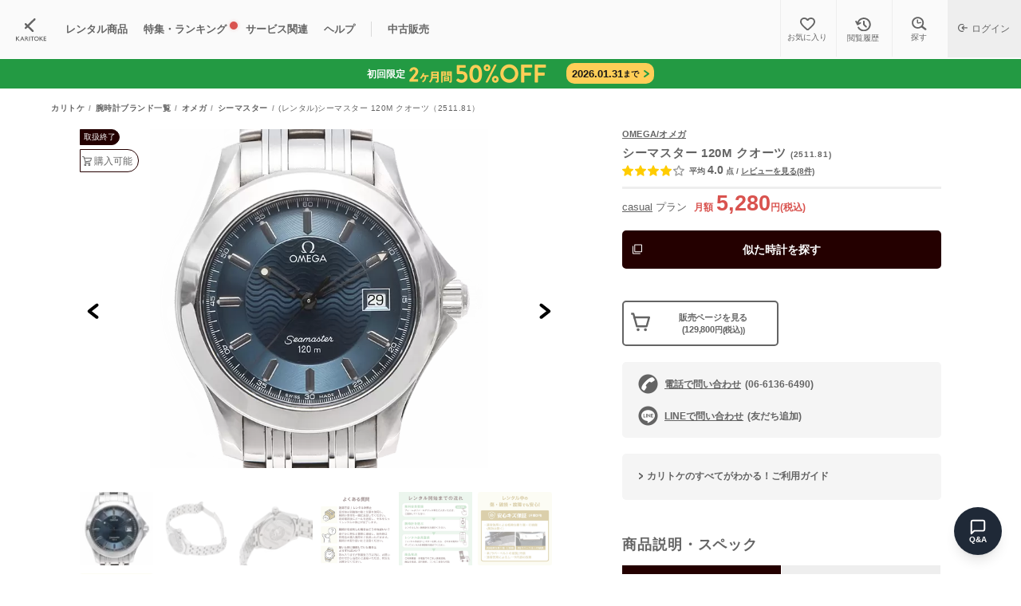

--- FILE ---
content_type: text/html; charset=utf-8
request_url: https://karitoke.jp/item/1946/detail
body_size: 30810
content:
<!DOCTYPE html>
<html lang="ja">
  <head>
      <script>
  window.dataLayer = window.dataLayer || [];
  dataLayer.push({
    't_pre_member_id': '',
    'hashed_member_id': '',
    'member_rank': '',

    'pre_member_type': '',
    'member_status': '',

    'rental_plan': '',
    'rental_price': '',
    'reserve_plan': '',
    'reserve_price': ''
  });
</script>

      <!-- Google Tag Manager -->
<script>(function(w,d,s,l,i){w[l]=w[l]||[];w[l].push({'gtm.start':
    new Date().getTime(),event:'gtm.js'});var f=d.getElementsByTagName(s)[0],
    j=d.createElement(s),dl=l!='dataLayer'?'&l='+l:'';j.async=true;j.src=
    'https://www.googletagmanager.com/gtm.js?id='+i+dl;f.parentNode.insertBefore(j,f);
})(window,document,'script','dataLayer','GTM-PDS4RBD');</script>
<!-- End Google Tag Manager -->

<!-- Google Tag Manager -->
<script>(function(w,d,s,l,i){w[l]=w[l]||[];w[l].push({'gtm.start':
    new Date().getTime(),event:'gtm.js'});var f=d.getElementsByTagName(s)[0],
  j=d.createElement(s),dl=l!='dataLayer'?'&l='+l:'';j.async=true;j.src=
  'https://www.googletagmanager.com/gtm.js?id='+i+dl;f.parentNode.insertBefore(j,f);
})(window,document,'script','dataLayer','GTM-MM996H2');</script>
<!-- End Google Tag Manager -->

<script async src="https://www.googletagmanager.com/gtag/js?id=AW-789103291"></script> <script> window.dataLayer = window.dataLayer || []; function gtag(){dataLayer.push(arguments);} gtag('js', new Date()); gtag('config', 'AW-789103291'); </script>


      <script>
  (function(i,s,o,g,r,a,m){i['GoogleAnalyticsObject']=r;i[r]=i[r]||function(){
  (i[r].q=i[r].q||[]).push(arguments)},i[r].l=1*new Date();a=s.createElement(o),
  m=s.getElementsByTagName(o)[0];a.async=1;a.src=g;m.parentNode.insertBefore(a,m)
  })(window,document,'script','https://www.google-analytics.com/analytics.js','ga');

  ga('create', 'UA-99304255-1', 'auto');
  ga('require', 'linkid');
  ga('send', 'pageview');
</script>

      <meta name="facebook-domain-verification" content="6j9b0kkqnsf9x1vrqm624xk7t856pb" />


    <!--
==============================
head
==============================
-->
<meta charset="UTF-8">
<meta http-equiv="X-UA-Compatible" content="IE=edge,chrome=1">
<meta name="viewport" content="width=device-width,initial-scale=1.0,viewport-fit=cover,maximum-scale=1.0">
<meta name="format-detection" content="telephone=no">
<meta name="twitter:card" content="summary_large_image">
<meta name="p:domain_verify" content="2ea25ca70fc9e06517215b8bc61cb27c"/>


<meta name="csrf-param" content="authenticity_token" />
<meta name="csrf-token" content="ZWah5WO56dx6spMcmIMwEHU1tfUMovgdnCDyY+AhLxWiX9dfMGq0Rv7kc/8X8d/gmiV75sIgMJITWWEyYVR+QA==" />

<title>レンタル商品【2511.81】OMEGA シーマスター 120M クオーツ｜カリトケ</title>
<meta name="description" content="レンタル商品【OMEGA/オメガ】シーマスター 120M クオーツ(2511.81)のブランド腕時計詳細ページです。">
<meta name="keywords" content="omega,シーマスター 120 クオーツ ,レンタル">
<link rel="canonical" href="https://karitoke.jp/item/1946/detail">
<meta property="og:title" content="レンタル商品【2511.81】OMEGA シーマスター 120M クオーツ｜カリトケ">
<meta property="og:description" content="レンタル商品【OMEGA/オメガ】シーマスター 120M クオーツ(2511.81)のブランド腕時計詳細ページです。">
<meta property="og:author" content="nanashi.,inc.">
<meta property="og:type" content="website">
<meta property="og:url" content="https://karitoke.jp/item/1946/detail">
<meta property="og:image" content="https://karitoke.jp/files/item/1/1946/6744cd17-c6dc-423a-ad4c-4fe709b5ef69.png">
<meta property="og:site_name" content="カリトケ">
<meta property="article:publisher" content="https://www.facebook.com/karitoke.official/">
<meta property="article:app_id" content="973882069381621">



<link rel="stylesheet" media="all" href="https://karitoke.jp/assets/front/reset-4e0410f9fa8d1af62ad09da07e003b3dcdc504385d853e767e7679c4354c79f2.css" data-turbolinks-track="reload" />
<link rel="stylesheet" media="all" href="https://karitoke.jp/assets/front/common-1d3be55ef7d1dd6a2911371cf0d5aef36a55e2bf474630b98c865e12fda64230.css" data-turbolinks-track="reload" />
<link rel="stylesheet" media="all" href="https://karitoke.jp/assets/front/spinner-loading-d5b26f50dffee3175a081b6d5fa4f6f3557f217ee2db84a7abaf2ab333497e31.css" data-turbolinks-track="reload" />
<link rel="manifest" href="/manifest.json">

<meta name="application-name" content="カリトケ">
<meta name="apple-mobile-web-app-title" content="カリトケ">
<meta name="mobile-web-app-capable" content="yes">
<meta name="apple-mobile-web-app-status-bar-style" content="default">

<link rel="apple-touch-icon" href="/apple-touch-icon.png">
<link rel="apple-touch-icon-precomposed" href="/apple-touch-icon-precomposed.png">
<link rel="icon" href="https://karitoke.jp/images/common/ka_favicon_2024_12.ico" />
<script src="https://karitoke.jp/assets/front/application-fa88142d3b8df188cf19a9eece5b647e4448f4eab0336cb8e4de2301985a03d7.js" data-turbolinks-track="reload"></script>
<script src="https://karitoke.jp/assets/front/common-19fa8bb768517b41662ccaef34eaa02379d8e7e8faa3934c06d7fb0f7736c3d0.js" data-turbolinks-track="reload"></script>
<script src="https://karitoke.jp/assets/front/accordion-e0086aaebd0d78b3148cec196afa5eae1dc90cc66b9be039024fef062ada61a3.js" data-turbolinks-track="reload"></script>
<script src="https://karitoke.jp/assets/front/spinner-loading-add36af75e3792884da457b5074607823c02394fa20470f532d544f78a2dad4d.js" data-turbolinks-track="reload"></script>
<script src="https://r.moshimo.com/af/r/maftag.js"></script>


<script type="application/ld+json"> { "@context": "https://schema.org", "@type": "BreadcrumbList", "itemListElement": [ { "@type": "ListItem", "position": 1, "name": "TOP", "item": "https://karitoke.jp/" }, { "@type": "ListItem", "position": 2, "name": "レンタル商品一覧", "item": "https://karitoke.jp/item" }, { "@type": "ListItem", "position": 3, "name": "オメガ", "item": "https://karitoke.jp/brand/omega?sex=1" }, { "@type": "ListItem", "position": 4, "name": "シーマスター", "item": "https://karitoke.jp/item/1946/detail" }, { "@type": "ListItem", "position": 5, "name": "【2511.81】シーマスター 120M クオーツ", "item": "https://karitoke.jp/item/1946/detail" } ] } </script> <script type="application/ld+json"> { "@context":"http://schema.org/", "@type":"Product", "name":"OMEGAシーマスター 120M クオーツ【2511.81】", "image": ["https://karitoke.jp/files/item/1/1946/webp_6744cd17-c6dc-423a-ad4c-4fe709b5ef69.webp", "https://karitoke.jp/files/item/1/1946/webp_85883d7e-66e8-4c6d-9247-8784068d2d61.webp", "https://karitoke.jp/files/item/1/1946/webp_331f379b-d57f-4b10-b3c5-78c36424dbf9.webp", "https://karitoke.jp/files/item/1/1946/webp_420e5272-4c44-4f1a-baad-268922c305aa.webp"], "description":"レンタル商品【OMEGA/オメガ】シーマスター 120M クオーツ(2511.81)のブランド腕時計詳細ページです。", "offers":{ "@type":"AggregateOffer", "url":"https://karitoke.jp/item/1946/detail" }, "aggregateRating": { "@type":"AggregateRating", "ratingValue":4.0, "reviewCount":8 }, "review": [ { "@type":"Review", "datePublished":"2024/03/01", "reviewBody":["少し小ぶりですが、軽くてシンプルでどんな服装にでも使いやすいです。さすがオメガは高級感があります。"], "author": { "@type":"Person", "name":"K" }, "reviewRating": { "@type":"Rating", "ratingValue":5, "worstRating":"1", "bestRating":"5" } } ] } </script> 

      <link rel="stylesheet" media="all" href="https://karitoke.jp/assets/front/qa_bot-8e7d1a86a0d7d78566b4262f9d4a7b9c8ccb0011d1196174763cdd896f444978.css" data-turbolinks-track="reload" />
      <script src="https://karitoke.jp/assets/common/send_ajax_request-cf983449475f80ffb2e36e1b3e8bec52a39eb50a282d7d4b4719b8d1febd99c8.js" data-turbolinks-track="reload"></script>
      <script src="https://karitoke.jp/assets/front/qa_bot-10fade41df5965034f37070f6151900ac17bbe747365942046ec5df5fc91cb88.js" data-turbolinks-track="reload"></script>
      <link rel="stylesheet" media="all" href="https://karitoke.jp/assets/front/item-68e7b15ff6bb99450e45939073c200b0729a6d8993acc865841126b6e7de6318.css" data-turbolinks-track="reload" />
  <link rel="stylesheet" media="all" href="https://karitoke.jp/assets/front/common/item_detail-496e34175b77b5cfa74ad3375d3fb8b5cac29a325701bf9c4449833dc50b5065.css" data-turbolinks-track="reload" />
  <link rel="stylesheet" media="all" href="https://karitoke.jp/assets/front/review_staff-c839d39b44cb5acde7c7e8961f685b2836c37e17f8b0f98e666376e6a0c480ba.css" data-turbolinks-track="reload" />
  <link rel="stylesheet" media="print" href="https://karitoke.jp/assets/front/favorite-f93dbd99a03f3e444d0802745a7eadd50dd27d03baa4e6942c7f45f804dbf62e.css" data-turbolinks-track="reload" onload="this.media=&quot;all&quot;" />
  <link rel="stylesheet" media="all" href="https://karitoke.jp/assets/front/ac_list-e068393e353f9e90c5ac10e78f97aebcec6aa148185557744754df8159c95148.css" data-turbolinks-track="reload" />
  <link rel="stylesheet" media="all" href="https://karitoke.jp/assets/front/filting_box-88513b9a3d6eed9174e8ff9ed95940c3b4ccf53dd2bd5283f0e145e9e7b67aa8.css" data-turbolinks-track="reload" />
  <link rel="stylesheet" media="all" href="https://karitoke.jp/assets/front/splide/splide-core.min-0d218bec53c3b01488ba214b50554d2ef15d6b7115cb4e22f4e1107383bfbcea.css" data-turbolinks-track="reload" />
  <link rel="stylesheet" media="all" href="https://karitoke.jp/assets/front/splide/splide_slide-39988bc8ec8bd58ae806c5bcf11e84c9de5c0489c0389fc282618ceac67eff4e.css" data-turbolinks-track="reload" />
  <link rel="stylesheet" media="all" href="https://karitoke.jp/assets/front/splide/splide_arrow-fceb9b9761070011cac58954c5f50eb112082caf009a7be28d19e9cd4f8fdb6d.css" data-turbolinks-track="reload" />
  <link rel="stylesheet" media="all" href="https://karitoke.jp/assets/front/splide/splide_pagination-9440559813a5bd7de22d302b6c4ad46461a39c1c3102f541bfedaa29864e1d81.css" data-turbolinks-track="reload" />
  <link rel="stylesheet" media="all" href="https://karitoke.jp/assets/front/collection_slider-72ca1581fbd878c3be789d00de4f73fc25ceade7012adb9c2bead91fc97efd63.css" data-turbolinks-track="reload" />
  <link rel="stylesheet" media="all" href="https://karitoke.jp/assets/front/item_detail_rental_button-1eb0a40c1a7a2df00a73d2006ec74e4ce6c7aeb7097464d34838b0d313c6ef27.css" data-turbolinks-track="reload" />
  <link rel="stylesheet" media="all" href="https://karitoke.jp/assets/front/sign-up-modal-317e603e792e0e8e53a3dffd58c341fac3488435b2d1ac1865c033b5c484c666.css" data-turbolinks-track="reload" />

  <link rel="stylesheet" media="all" href="https://karitoke.jp/assets/front/free_regist_bar-58864ea18238beb5f03e24c4a6ff15083454133982bacd53786ca199078331e6.css" data-turbolinks-track="reload" />
  <link rel="stylesheet" media="all" href="https://karitoke.jp/assets/front/button_google-dc30883fe13b79abe195bbecbee94eec56d5c3fa2ce02f41d985e540c0e04ed6.css" data-turbolinks-track="reload" />
  <link rel="stylesheet" media="all" href="https://karitoke.jp/assets/front/shimmer_animation-de6a747c11f2f625b286c5ab55b48fed0b5bf8b42bc029564e8b513643198711.css" data-turbolinks-track="reload" />
  <link rel="stylesheet" media="all" href="https://karitoke.jp/assets/front/user_review_photo-8b2f3d5d7061fd20ebe6b88c8e7b0dc54576e5bb072a59060e217d1c9dc6e2e0.css" data-turbolinks-track="reload" />
  <link rel="stylesheet" media="all" href="https://karitoke.jp/assets/front/history_item_comparison-5d1d772910516a0aa325d217085a5f3e8ac524143d22cd57bd169fb54371bc7b.css" data-turbolinks-track="reload" />
  <link rel="stylesheet" media="all" href="https://karitoke.jp/assets/front/price_simulator-6fc6fbfcec88becb12e7a65022383aa488e5dff6af485e6ff6ff845d4516cf84.css" data-turbolinks-track="reload" />
  <script src="https://karitoke.jp/assets/common/collapser-110b3a57b20d63c930eef59df2287e1441fe5d88b6f25a6b2c6aa8ca9b5f28f8.js" data-turbolinks-track="reload"></script>
  <script src="https://karitoke.jp/assets/front/common/item_detail-ed5f3fb6af314d192e9354df0a36a6b608575f634abf63f3769ea563ccd8b0fa.js" data-turbolinks-track="reload"></script>

  <script src="https://karitoke.jp/assets/common/get_func-0477879897f287aa87d11a211671fbe15b59d9961e33169d6150eac2b8796862.js" data-turbolinks-track="reload"></script>
  <script src="https://karitoke.jp/assets/front/navigable_modal-2664d1e9748ce3c81d27e80a43adba5afaa5471117f5255c4dd79840b97a7a3a.js" data-turbolinks-track="reload"></script>
  <script src="https://karitoke.jp/assets/front/common/scroll_visibility_toggler-4a5512b91e06718e381d1e2040a420ebc518e0a14cc4c443d784bc9d2c1f2b03.js" data-turbolinks-track="reload"></script>
    <script type="text/javascript">
        dataLayer.push({ecommerce: null});
        dataLayer.push({
            event: "view_item",
            ecommerce: {
                items: [{
                    item_name: 'シーマスター 120M クオーツ',
                    item_id: 1946,
                    item_brand: 'OMEGA',
                    item_category: 'casual',
                    quantity: 1,
                    price: 4800,
                    google_business_vertical: 'custom'
                }]
            }
        });
    </script>


  </head>

    <!-- Google Tag Manager (noscript) -->
<noscript><iframe src="https://www.googletagmanager.com/ns.html?id=GTM-PDS4RBD"
                  height="0" width="0" style="display:none;visibility:hidden"></iframe></noscript>
<!-- End Google Tag Manager (noscript) -->

<!-- Google Tag Manager (noscript) -->
<noscript><iframe src="https://www.googletagmanager.com/ns.html?id=GTM-MM996H2"
                  height="0" width="0" style="display:none;visibility:hidden"></iframe></noscript>
<!-- End Google Tag Manager (noscript) -->

  <div id="overlay-loading-indicator"><div class="spinner"></div></div>

  

<script type="text/javascript">
  var dataLayer = dataLayer || [];
  dataLayer.push({
      'PageType': 'Productpage',
      'HashedEmail': '',
      'ProductID': '1946'
  });
</script>


  <script type="text/javascript">
      (function(s,m,n,l,o,g,i,c,a,d){c=(s[o]||(s[o]={}))[g]||(s[o][g]={});if(c[i])return;c[i]=function(){(c[i+"_queue"]||(c[i+"_queue"]=[])).push(arguments)};a=m.createElement(n);a.charset="utf-8";a.async=true;a.src=l;d=m.getElementsByTagName(n)[0];d.parentNode.insertBefore(a,d)})(window,document,"script","https://cd.ladsp.com/script/pixel2_asr.js","Smn","Logicad","pixel_asr");
      Smn.Logicad.pixel_asr({
          "smnAdvertiserId":"00012611",
          "smnProductGroupId":"00015650",
          "smnAdvertiserProductId": "1946"
      });
  </script>

  <script type="text/javascript">
      window.yjDataLayer = window.yjDataLayer || [];
      function ytag() { yjDataLayer.push(arguments); }
      ytag({
          "type":"yjad_retargeting",
          "config":{
              "yahoo_retargeting_id": "47RAVU1N5I",
              "yahoo_retargeting_label": "",
              "yahoo_retargeting_page_type": "detail",
              "yahoo_retargeting_items":[
                {item_id: '1946', category_id: '', price: '4800', quantity: '1'}
              ]
          }
      });
  </script>




<body id="detail" class="karitoke_page">
<div id="overlay-loading-indicator">
  <div class="spinner"></div>
</div>

<dialog id="about_condition">
  <div class="popup_wrapper">
    <button type="button" class="dialog-close" aria-label="閉じる" data-dialog-close></button>
    <div class="popup_defa">
      <div class="sample_detail_w_wrap">
        <div class="about_condition_detail main_contents">
          <p class="sample_head">商品状態</p>
          <dl class="about_condition_detail">
            <dt>A</dt>
            <dd>目立たない部分にキズあり</dd>
          </dl>
        </div>
        <p class="about_condition_intro">
            全体的に細かな傷
        </p>
      </div>
      <div class="sample_detail_w_wrap">
        <p class="about_condition_title">商品ランクについて</p>
        <div class="about_condition_detail">
            <dl>
              <dt>S</dt>
              <dd>使用感がなくキレイな状態</dd>
            </dl>
            <dl>
              <dt>A</dt>
              <dd>目立たない部分にキズあり</dd>
            </dl>
            <dl>
              <dt>B</dt>
              <dd>細かいキズあり</dd>
            </dl>
            <dl>
              <dt>C</dt>
              <dd>キズや使用感あり</dd>
            </dl>
            <dl>
              <dt>D</dt>
              <dd>目立つキズや使用感あり</dd>
            </dl>
        </div>
      </div>
      <p class="caption cl_g ta_c">※すべての商品はレンタルのご返却後、検品・クリーニングを行っています</p>
    </div>
  </div>
</dialog>

<dialog id="about_item_warranty">
  <div class="popup_wrapper">
    <button type="button" class="dialog-close" aria-label="閉じる" data-dialog-close></button>
    <div class="popup_defa mx_w500">
      <div class="sample_detail_w_wrap">
        <p class="sample_head">安心キズ保証</p>
        <p class="fs14 lh16 mb10">通常使用による軽微な傷・故障・破損は、標準付帯(申込不要)の「安心キズ保証」でカバーされるため修理費用のお客様負担はありません。通常使用と認められないような傷・故障・破損等の場合には、修理費用を請求する場合があります。より安心してご使用になりたい方は、「安心キズ保証プラス:月額980円(税込1,078円)」の加入がオススメです。</p>
        <p class="btn_textlink btn_textlink_l"><a data-turbolinks="false" href="/security">安心キズ保証の詳細はこちら</a></p>
      </div>
    </div>
  </div>
</dialog>
  <dialog id="similar_items_modal" class="item_model_list_modal">
    <p class="item_model_list_modal_title">
      似ている時計
    </p>
    <div class="item_wrap">
        <a class="item_contents" href="/item/767/detail" id="list_item_anc_767" data-turbolinks="false">
          <dl>
            <dt>
              <picture> <source type="image/webp" srcset="https://karitoke.jp/files/item/0/767/webp_limit_290x290_644871d7-c91c-42af-aa08-36d2f25be76f.webp" width="290" height="290"> <img m_model_name="シーマスター" m_brand_name="OMEGA" alt="OMEGA シーマスター(232.32.44.22.01.001)" src="https://karitoke.jp/files/item/0/767/limit_290x290_644871d7-c91c-42af-aa08-36d2f25be76f.png" width="290" height="290" /> </picture> 
            </dt>
            <dd>
              <p class="en">
                <span class="plan">luxury</span>
                <span class="brand">OMEGA</span>
                <span class="name count_name">シーマスター プラネットオーシャン600 GMT</span>
              </p>
            </dd>
          </dl>
        </a>
        <a class="item_contents" href="/item/907/detail" id="list_item_anc_907" data-turbolinks="false">
          <dl>
            <dt>
                <p class="rental_icon">レンタル中</p>
              <picture> <source type="image/webp" srcset="https://karitoke.jp/files/item/0/907/webp_limit_290x290_e48dfd41-af5d-4322-a83a-1419abd0147f.webp" width="290" height="290"> <img m_model_name="シーマスター" m_brand_name="OMEGA" alt="OMEGA シーマスター(2518.50)" src="https://karitoke.jp/files/item/0/907/limit_290x290_e48dfd41-af5d-4322-a83a-1419abd0147f.png" width="290" height="290" /> </picture> 
            </dt>
            <dd>
              <p class="en">
                <span class="plan">standard</span>
                <span class="brand">OMEGA</span>
                <span class="name count_name">シーマスターアクアテラ クオーツ</span>
              </p>
            </dd>
          </dl>
        </a>
        <a class="item_contents" href="/item/1297/detail" id="list_item_anc_1297" data-turbolinks="false">
          <dl>
            <dt>
              <picture> <source type="image/webp" srcset="https://karitoke.jp/files/item/1/1297/webp_limit_290x290_26dbfbad-5ae2-4a73-87f5-d3eb66a87536.webp" width="290" height="290"> <img m_model_name="シーマスター" m_brand_name="OMEGA" alt="OMEGA シーマスター(2518-50)" src="https://karitoke.jp/files/item/1/1297/limit_290x290_26dbfbad-5ae2-4a73-87f5-d3eb66a87536.png" width="290" height="290" /> </picture> 
            </dt>
            <dd>
              <p class="en">
                <span class="plan">standard</span>
                <span class="brand">OMEGA</span>
                <span class="name count_name">シーマスターアクアテラ クオーツ </span>
              </p>
            </dd>
          </dl>
        </a>
        <a class="item_contents" href="/item/1407/detail" id="list_item_anc_1407" data-turbolinks="false">
          <dl>
            <dt>
              <picture> <source type="image/webp" srcset="https://karitoke.jp/files/item/1/1407/webp_limit_290x290_57a29ff0-d76b-45d4-a28f-1caee3705ddc.webp" width="290" height="290"> <img m_model_name="シーマスター" m_brand_name="OMEGA" alt="OMEGA シーマスター(396.1052)" src="https://karitoke.jp/files/item/1/1407/limit_290x290_57a29ff0-d76b-45d4-a28f-1caee3705ddc.png" width="290" height="290" /> </picture> 
            </dt>
            <dd>
              <p class="en">
                <span class="plan">casual</span>
                <span class="brand">OMEGA</span>
                <span class="name count_name">シーマスター プロフェッショナル200 クオーツ</span>
              </p>
            </dd>
          </dl>
        </a>
        <a class="item_contents" href="/item/1417/detail" id="list_item_anc_1417" data-turbolinks="false">
          <dl>
            <dt>
              <picture> <source type="image/webp" srcset="https://karitoke.jp/files/item/1/1417/webp_limit_290x290_ac9af039-109a-4fae-a05f-619b055b6ab0.webp" width="290" height="290"> <img m_model_name="シーマスター" m_brand_name="OMEGA" alt="OMEGA シーマスター(2512-50)" src="https://karitoke.jp/files/item/1/1417/limit_290x290_ac9af039-109a-4fae-a05f-619b055b6ab0.png" width="290" height="290" /> </picture> 
            </dt>
            <dd>
              <p class="en">
                <span class="plan">premium</span>
                <span class="brand">OMEGA</span>
                <span class="name count_name">シーマスター アクアテラ クロノグラフ </span>
              </p>
            </dd>
          </dl>
        </a>
        <a class="item_contents" href="/item/1501/detail" id="list_item_anc_1501" data-turbolinks="false">
          <dl>
            <dt>
              <picture> <source type="image/webp" srcset="https://karitoke.jp/files/item/1/1501/webp_limit_290x290_dfa5f591-fa84-4532-bd92-f86f80215fcf.webp" width="290" height="290"> <img m_model_name="シーマスター" m_brand_name="OMEGA" alt="OMEGA シーマスター(2500.80)" src="https://karitoke.jp/files/item/1/1501/limit_290x290_dfa5f591-fa84-4532-bd92-f86f80215fcf.png" width="290" height="290" /> </picture> 
            </dt>
            <dd>
              <p class="en">
                <span class="plan">standard</span>
                <span class="brand">OMEGA</span>
                <span class="name count_name">シーマスター 120 ジャックマイヨールモデル</span>
              </p>
            </dd>
          </dl>
        </a>
        <a class="item_contents" href="/item/1766/detail" id="list_item_anc_1766" data-turbolinks="false">
          <dl>
            <dt>
              <picture> <source type="image/webp" srcset="https://karitoke.jp/files/item/1/1766/webp_limit_290x290_3d4f6bfb-7693-4656-8d25-67ce8d91fce3.webp" width="290" height="290"> <img m_model_name="シーマスター" m_brand_name="OMEGA" alt="OMEGA シーマスター(2511.81)" src="https://karitoke.jp/files/item/1/1766/limit_290x290_3d4f6bfb-7693-4656-8d25-67ce8d91fce3.png" width="290" height="290" /> </picture> 
            </dt>
            <dd>
              <p class="en">
                <span class="plan">casual</span>
                <span class="brand">OMEGA</span>
                <span class="name count_name">シーマスター 120M クオーツ</span>
              </p>
            </dd>
          </dl>
        </a>
        <a class="item_contents" href="/item/1800/detail" id="list_item_anc_1800" data-turbolinks="false">
          <dl>
            <dt>
              <picture> <source type="image/webp" srcset="https://karitoke.jp/files/item/1/1800/webp_limit_290x290_f8a26261-9eed-49eb-bec6-671bd0a355d1.webp" width="290" height="290"> <img m_model_name="シーマスター" m_brand_name="OMEGA" alt="OMEGA シーマスター(212.30.44.50.03.001)" src="https://karitoke.jp/files/item/1/1800/limit_290x290_f8a26261-9eed-49eb-bec6-671bd0a355d1.png" width="290" height="290" /> </picture> 
            </dt>
            <dd>
              <p class="en">
                <span class="plan">luxury</span>
                <span class="brand">OMEGA</span>
                <span class="name count_name">シーマスター プロダイバー300 クロノグラフ</span>
              </p>
            </dd>
          </dl>
        </a>
        <a class="item_contents" href="/item/1829/detail" id="list_item_anc_1829" data-turbolinks="false">
          <dl>
            <dt>
              <picture> <source type="image/webp" srcset="https://karitoke.jp/files/item/1/1829/webp_limit_290x290_18518cdd-9a33-42e6-8daa-2409b8014fd3.webp" width="290" height="290"> <img m_model_name="シーマスター" m_brand_name="OMEGA" alt="OMEGA シーマスター(231.10.42.21.03.003)" src="https://karitoke.jp/files/item/1/1829/limit_290x290_18518cdd-9a33-42e6-8daa-2409b8014fd3.png" width="290" height="290" /> </picture> 
            </dt>
            <dd>
              <p class="en">
                <span class="plan">premium</span>
                <span class="brand">OMEGA</span>
                <span class="name count_name">シーマスター アクアテラ マスターコーアクシャル</span>
              </p>
            </dd>
          </dl>
        </a>
        <a class="item_contents" href="/item/60551/detail" id="list_item_anc_60551" data-turbolinks="false">
          <dl>
            <dt>
                <p class="rental_icon">レンタル中</p>
              <picture> <source type="image/webp" srcset="https://karitoke.jp/files/item/60/60551/webp_limit_290x290_4a782562-0dc7-4d0b-aa3f-5db8bef54e1c.webp" width="290" height="290"> <img m_model_name="シーマスター" m_brand_name="OMEGA" alt="OMEGA シーマスター(220.10.41.21.01.001)" src="https://karitoke.jp/files/item/60/60551/limit_290x290_4a782562-0dc7-4d0b-aa3f-5db8bef54e1c.png" width="290" height="290" /> </picture> 
            </dt>
            <dd>
              <p class="en">
                <span class="plan">luxury</span>
                <span class="brand">OMEGA</span>
                <span class="name count_name">シーマスター アクアテラ コーアクシャル</span>
              </p>
            </dd>
          </dl>
        </a>
        <a class="item_contents" href="/item/60644/detail" id="list_item_anc_60644" data-turbolinks="false">
          <dl>
            <dt>
                <p class="rental_icon">レンタル中</p>
              <picture> <source type="image/webp" srcset="https://karitoke.jp/files/item/60/60644/webp_limit_290x290_2399bbca-9f85-4b30-bc9d-11785d0fe520.webp" width="290" height="290"> <img m_model_name="シーマスター" m_brand_name="OMEGA" alt="OMEGA シーマスター(210.32.42.20.04.001)" src="https://karitoke.jp/files/item/60/60644/limit_290x290_2399bbca-9f85-4b30-bc9d-11785d0fe520.png" width="290" height="290" /> </picture> 
            </dt>
            <dd>
              <p class="en">
                <span class="plan">executive1</span>
                <span class="brand">OMEGA</span>
                <span class="name count_name">シーマスター ダイバー300 コーアクシャル</span>
              </p>
            </dd>
          </dl>
        </a>
        <a class="item_contents" href="/item/61197/detail" id="list_item_anc_61197" data-turbolinks="false">
          <dl>
            <dt>
                <p class="rental_icon">レンタル中</p>
              <picture> <source type="image/webp" srcset="https://karitoke.jp/files/item/61/61197/webp_limit_290x290_9c0a39c2-5ebc-4790-b0cf-584b32342cd1.webp" width="290" height="290"> <img m_model_name="シーマスター" m_brand_name="OMEGA" alt="OMEGA シーマスター(210.32.42.20.01.001)" src="https://karitoke.jp/files/item/61/61197/limit_290x290_9c0a39c2-5ebc-4790-b0cf-584b32342cd1.png" width="290" height="290" /> </picture> 
            </dt>
            <dd>
              <p class="en">
                <span class="plan">luxury</span>
                <span class="brand">OMEGA</span>
                <span class="name count_name">シーマスター コーアクシャル ダイバー300</span>
              </p>
            </dd>
          </dl>
        </a>
    </div>
    <p class="sample_btn_close" data-dialog-close>close</p>
  </dialog>


  <dialog id="how2buy_modal">
    <div class="popup_wrapper">
      <button type="button" class="dialog-close" aria-label="閉じる" data-dialog-close></button>
      <div class="popup_defa">
        <p class="sample_head">購入手順</p>
        <div class="how2buy_modal_wrap">
            <p class="mb20">
              こちらの商品はレンタル後でもレンタルなしでも購入可能です
            </p>
            <p class="bold mb10">■レンタル後に購入する場合の手順</p>
            <dl class="mb30">
              <dt><span>STEP 1</span>レンタル手続きへ</dt>
              <dd>「レンタル手続きへ」ボタンから会員登録し、商品をレンタル</dd>
              <dt><span>STEP 2</span>レンタル商品を受け取る</dt>
              <dd>送料無料。コンビニ受取も可能です。</dd>
              <dt><span>STEP 3</span>マイページメニューから購入</dt>
              <dd>購入する場合は、マイページメニュー「購入価格問合せ/レンタル・決済」>「購入手続きへ進む」より購入が可能です
                <span class="caption">※既に割安な価格設定をしているため、レンタル料金30%還元の対象外</span>
              </dd>
            </dl>
            <p class="bold mb10">■レンタルなしで購入する場合の手順</p>
            <p>「販売ページを見る」ボタンより購入用商品ページへお進みください</p>
        </div>
      </div>
    </div>
  </dialog>

<div id="zoomViewer" class="zoom-viewer"></div>
<div id="imageViewerModal" class="image-viewer-modal">

  <div class="product-viewer">
    <div class="main-image">
      <img id="mainImage" src="" alt="">
    </div>
    <!-- 閉じるボタン -->
    <button type="button" id="viewerCloseModalBtn" class="viewer-close-modal-btn">閉じる</button>
    <div class="viewer-thumbnails" id="viewerThumbContainer">
          <img class="item-thumb viewer-thumb active" loading="lazy" src="https://karitoke.jp/files/item/1/1946/85883d7e-66e8-4c6d-9247-8784068d2d61.png" />
          <img class="item-thumb viewer-thumb" loading="lazy" src="https://karitoke.jp/files/item/1/1946/331f379b-d57f-4b10-b3c5-78c36424dbf9.png" />
          <img class="item-thumb viewer-thumb" loading="lazy" src="https://karitoke.jp/files/item/1/1946/420e5272-4c44-4f1a-baad-268922c305aa.png" />
    </div>
  </div>
</div>


  
<div id="sign-up-modal" class="rise-up-modal">
  <div class="rise-up-modal__contents">
    <div class="rise-up-modal__inner">
      <div id="rise-up-modal__close"></div>
      <div class="rise-up-modal__form">
        <h2>会員登録</h2>
        <div class="rise-up-modal__form__contents">
          <form class="new_t_pre_member" id="sign-up-form" action="" accept-charset="UTF-8" method="post"><input type="hidden" name="authenticity_token" value="Xbc1bR45/jfF5aeSbC7lUnnDnruNSWR5ozuLqN9WIfPR75730bd2AldR6p629CWLCS4U9lS/ovwfp45Ciy4AOg==" />
            <input value="5" id="select_m_long_term_pack_id_5" type="hidden" name="t_pre_member[select_m_long_term_pack_id]" />
            <div id="email-error-message">
            </div>
            <div class="rise-up-modal__form__email">
              <input value="" autocomplete="username" autofocus="autofocus" placeholder="メールアドレスを入力してください" type="email" name="t_pre_member[email]" id="t_pre_member_email" />
              <span class="attention">必須</span>
            </div>
            <div id="password-error-message">
            </div>

            <div class="rise-up-modal__form__password">
              <div class="rise-up-modal__form__password--contents">
                <span class="rise-up-modal__form__password--icon-eye" id="switch_form_type"><img alt="" id="show_form_text" src="https://karitoke.jp/images/mypage/view.png" width="30" height="30" /></span>
                <input value="" class="password_input" autocomplete="off" placeholder="パスワードを設定してください" type="password" name="t_pre_member[password]" id="t_pre_member_password" />
                <span class="attention">必須</span>
                <p class="caption">※半角英数字・記号 8文字以上</p>
              </div>
            </div>
            <div id="loading-spinner" class="rise-up-modal__form__regist-button">
              <input type="submit" name="送信" value="" data-disable-with=""><span class="">同意して会員登録する</span>
            </div>
</form>          <div class="rise-up-modal__form__under-info">
            <ul>
              <li class="rise-up-modal__form__under-info--list">既に会員登録済みの方は
                <a data-turbolinks="false" id="popup_sign_in" href="/sign_in?a=rental&amp;f=detail&amp;item_id=1946&amp;p=sign_in&amp;select_m_long_term_pack_id=5">こちら</a>
              </li>
              <li class="rise-up-modal__form__under-info--list">会員登録には
                <a data-turbolinks="false" href="/term">利用規約</a>、<a data-turbolinks="false" href="/privacy">プライバシーポリシー</a>
                への同意が必要です
              </li>
            </ul>
          </div>
        </div>
      </div>
      <div id="sns_regist" class="rise-up-modal__sns-contents">
        <p class="rise-up-modal__sns-contents--title">LINEアカウント登録・連携で3％OFFのポイント進呈!</p>
        <a class="rise-up-modal__sns-contents--button" rel="nofollow" data-method="post" href="/t_pre_members/auth/line?id=1946&amp;from=popup_item_detail&amp;select_m_long_term_pack_id=5">LINEで登録</a>
        <div class="google_login">
          <a id="modal-google-oath2-btn" rel="nofollow" data-method="post" href="/t_pre_members/auth/google_oauth2?select_m_long_term_pack_id=5&amp;from=popup_item_detail&amp;id=1946">
            <button class="gsi-material-button">
  <div class="gsi-material-button-state"></div>
  <div class="gsi-material-button-content-wrapper">
    <div class="gsi-material-button-icon">
      <svg version="1.1" xmlns="http://www.w3.org/2000/svg" viewBox="0 0 48 48" xmlns:xlink="http://www.w3.org/1999/xlink" style="display: block;">
        <path fill="#EA4335" d="M24 9.5c3.54 0 6.71 1.22 9.21 3.6l6.85-6.85C35.9 2.38 30.47 0 24 0 14.62 0 6.51 5.38 2.56 13.22l7.98 6.19C12.43 13.72 17.74 9.5 24 9.5z"></path>
        <path fill="#4285F4" d="M46.98 24.55c0-1.57-.15-3.09-.38-4.55H24v9.02h12.94c-.58 2.96-2.26 5.48-4.78 7.18l7.73 6c4.51-4.18 7.09-10.36 7.09-17.65z"></path>
        <path fill="#FBBC05" d="M10.53 28.59c-.48-1.45-.76-2.99-.76-4.59s.27-3.14.76-4.59l-7.98-6.19C.92 16.46 0 20.12 0 24c0 3.88.92 7.54 2.56 10.78l7.97-6.19z"></path>
        <path fill="#34A853" d="M24 48c6.48 0 11.93-2.13 15.89-5.81l-7.73-6c-2.15 1.45-4.92 2.3-8.16 2.3-6.26 0-11.57-4.22-13.47-9.91l-7.98 6.19C6.51 42.62 14.62 48 24 48z"></path>
        <path fill="none" d="M0 0h48v48H0z"></path>
      </svg>
    </div>
    <span class="gsi-material-button-contents">Sign in with Google</span>
    </div>
  </button>
</a>        </div>
      </div>
    </div>
  </div>
  <div class="rise-up-modal__overlay"></div>
</div>
<script>
  document.addEventListener('DOMContentLoaded', () => {
    let signUpConfig = new EpFormValidatorConfig({
      formId: 'sign-up-form',
      activeClass: 'active',
      buttonWrapperSelector: '.rise-up-modal__form__regist-button',
      validators: [
        new EpValidatorConfig(
          't_pre_member_email',
          EmailValidation,
          'email-error-message'
        ),
        new EpValidatorConfig(
          't_pre_member_password',
          PasswordValidation,
          'password-error-message'
        )
      ]
    });

    new EpFormValidator(signUpConfig);
    document.querySelectorAll('#sign_up_link').forEach(el => el.addEventListener('click', e => e.preventDefault()));
    let overlayLoadingIndicator = new LoadingIndicator(document.getElementById('overlay-loading-indicator'));
    document.getElementById('loading-spinner')?.addEventListener('click', async (event) => {
      event.preventDefault();
      let emailValidation = new EmailValidation('email-error-message');
      let passwordValidation = new PasswordValidation('password-error-message');
      emailValidation.resetErrorText();
      passwordValidation.resetErrorText();
      let ev = emailValidation.go(document.getElementById('t_pre_member_email').value);
      let pv = passwordValidation.go(document.getElementById('t_pre_member_password').value);
      if (!(ev && pv)) return;
      let p = document.getElementById('sign-up-form');


      await executeWithLoadingIndicator(async () => {
        let formData = new FormData(p);
        formData.append('t_item_id', '1946');
        formData.append('authenticity_token', 'AYNL6a2uxFZVOqdeVu0oodtXAgJ0hkf8eH0In/5ORojGuj1T/n2ZzNFsR73Zn8dRNEfMEboEj3P3BJvOfzsX3Q==');

        let response = await fetch('/register_sign_up', {
          method: 'POST',
          mode: 'same-origin',
          credentials: 'same-origin',
          headers   : {
            ContentType: 'application/json',
          },
          body: formData,
        });
        let data = await response.json();
        if (!response.ok) {
          let emailContent = document.getElementById('email-error-message');
          if (emailContent) {
            emailContent.innerHTML = data.email_content;
          }
          let passwordContent = document.getElementById('password-error-message');
          if (passwordContent) {
            passwordContent.innerHTML = data.password_content;
          }
        } else if (data.redirect_to) {
          location.href = '/profile?popup=sign_up';
        }
      }, overlayLoadingIndicator);
    });

  })
</script>
<dialog id="watchspec_guide">
  <div class="popup_wrapper">
    <button type="button" class="dialog-close" aria-label="閉じる" data-dialog-close></button>
    <div class="popup_defa">
      <div class="sample_detail_w_wrap">
        <p class="sample_head">各種用語・説明</p>
        <div class="fs14 mb30 lh14">
          <div class="chronograph--wrap">
            <p class="chronograph--wrap__img">
              <img alt="腕時計の説明" loading="lazy" src="https://karitoke.jp/images/howto/img_watchspec_guide.png" width="350" height="235" />
            </p>
            <ul class="chronograph--wrap__list">
              <li>
                リューズ <span>時刻合わせ・巻き上げ用の部品</span>
              </li>
              <li>
                文字盤カラー
              </li>
              <li>
                ベゼル <span>風防ガラスを固定する部品</span>
              </li>
              <li>
                ケースサイズ
              </li>
              <li>
                ラグ <span>ベルトとケースの連結部分</span>
              </li>
              <li>
                ベルト
              </li>
              <li>
                クロノグラフボタン <span>ストップウォッチ用ボタン</span>
              </li>
              <li>
                インデックス <span>時刻を表すバーや数字</span>
              </li>
            </ul>
          </div>
        </div>
      </div>
    </div>
  </div>
</dialog>

<div class="modal-overlay userreview">
  <div class="modal-content" id="userreview_photo_modal">
    <div class="modal-body">
      <div class="sample_detail_w_wrap">
        <div class="userreview-photo-modal__wrap ">
          <div class="userreview_photo_modal__img modal-image-container">
            <div class="modal-image-container-inner">
              <img src="" sizes="203x203" alt="ユーザーフォト" class="userreview_photo_modal__img-content modal-image" id="review_photo_modal__img">
            </div>
          </div>
          <div class="userreview-photo-modal__info modal-text-container">
            <div class="review_content">
              <div class="review_content_innner">
              <div class="review_rate_date">
                <div class="reviews_star" id="rpRateContent">
                </div>
                <div class="rate_counte" id="rpStars"></div>
                <p class="review_infomation" id="rpDate"></p>
              </div>
                <p class="review_infomation user_infomation">
                  <span id="rpName"></span>
                  <span id="rpAge"></span>
                  <span id="rpSex"></span>
                  <span class="wrist_diameter" id="rpWrist"></span>
                </p>
              </div>
              <div class="review_title" id="rpT"></div>
              <div class="text_element" id="rpD"></div>
            </div>
          </div>
        </div>
      </div>
    </div>

    <p class="sample_btn_close">close</p>
  </div>
</div>


<script>
  document.addEventListener('DOMContentLoaded', function () {

    document.querySelector('.read-more-button')?.addEventListener('click', function() {
      if (document.querySelector('.modal-text-container').classList.contains('is-expanded')) {
        document.querySelector('.modal-text-container').classList.remove('is-expanded');
        return;
      } else {
        document.querySelector('.modal-text-container').classList.add('is-expanded');
      }
    });
  });
</script>


  <!--
  ==============================
  header
  ==============================
  -->
  <header class="common_header_v2">
    <div class="header_wrapper_v2">
      <div class="spm_box">
        <div class="site_logo_wrap">
          <p class="RI_logo site_logo active-indicator-target">
            <a href="/" data-turbolinks="false"><span class="ri_logomarkb"><img alt="カリトケ" src="https://karitoke.jp/images/common/common_logomarl_karitoke_g_bg0.svg" width="38" height="33" /></span></a>
          </p>
          <p class="RI_logo site_logo shop_logo active-indicator-target">
            <a href="/shop/item" data-turbolinks="false"><span class="ri_logomarkb"><img alt="カリトケ" src="https://karitoke.jp/images/common/m_shoping_w.png" width="44" height="33" /></span></a>
          </p>
          <div class="sptab_head_sub">
            <p class="sptab_head_index sptab_head_sbox">
              <a href="/" data-turbolinks="false" target="_blank">
                <span class="sptab_head_text">KARITOKE</span>
              </a>
            </p>
            <p class="sptab_head_shop sptab_head_sbox">
              <a href="/shop/item" data-turbolinks="false" target="_blank">
                <span class="sptab_head_text">中古販売</span>
              </a>
            </p>
              <p class="sptab_head_guide sptab_head_sbox active-indicator-target">
                <a href="/userguide" data-turbolinks="false"><span class="sptab_head_text">HOW TO</span></a>
              </p>
            <p class="sptab_head_favorite sptab_head_sbox active-indicator-target">
              <a href="/mypage/favorite" data-turbolinks="false"><span class="sptab_head_text">お気に入り</span></a>
            </p>
            <p class="sptab_head_history sptab_head_sbox active-indicator-target">
              <a href="/item_history" data-turbolinks="false"><span class="sptab_head_text">閲覧履歴</span></a>
            </p>
            <p class="sptab_head_itemFilter sptab_head_sbox">
              <a id="sptab_head_itemFilter" href="#" data-turbolinks="false"><span class="sptab_head_text">HOW TO</span></a>
            </p>
          </div>

            <a class="active-indicator-target" id="header-login-btn" data-turbolinks="false" href="/sign_in?a=header&amp;f=top&amp;item_id=1946&amp;select_m_long_term_pack_id=5">
              <div class="header-icon__mypage-box">
                <p class="box-container login-icon"></p>
              </div>
</a>        </div>

      </div>
      <div class="bothsides_wrap">
        <div class="clearfix">
          <div class="leftside">
            <div class="site_logo_wrap">
              <p class="RI_logo site_logo">
                <a href="/" data-turbolinks="false"><span class="ri_logomarkb"><img alt="カリトケ" src="https://karitoke.jp/images/common/common_logomarl_karitoke_g_bg0.svg" width="38" height="33" /></span></a>
              </p>
            </div>
            <ul class="menuList_wrap">
              <li class="pc_0nly">
                <div class="page_m_wrap ripage_m_wrap">
                  <ul>
                    <li>
                      <p class="btn_textlink btn_textlink_l accordion_wrapper"><span class="po_re">レンタル商品
                        </span></p>
                      <div class="accordion">
                        <ul>
                          <li>
                            <p>
                              <a href="/brand" data-turbolinks="false">ブランド一覧</a>
                            </p>
                          </li>
                          <li>
                              <p>
                                <a href="/item" data-turbolinks="false"><span>すべての商品</span></a>
                              </p>
                          </li>
                          <li>
                            <p>
                              <a href="/item/new_arrival_index" data-turbolinks="false">
                                <span class="po_re bg_eee">新入荷商品
                                  </span></a>
                            </p>
                          </li>
                            <li>
                              <p>
                                <a href="/item/1/limited?nocache=1" data-turbolinks="false">
                                  新規限定商品</a>
                              </p>
                            </li>
                          <li>
                            <p>
                              <a href="/item/buyable" data-turbolinks="false">
                                <span>購入可能商品</span></a>
                            </p>
                          </li>
                        </ul>
                      </div>
                    </li>
                  </ul>
                </div>
              </li>
              <li class="pc_0nly">
                <div class="page_m_wrap ripage_m_wrap">
                  <ul>
                    <li>
                      <p class="btn_textlink btn_textlink_l accordion_wrapper"><span class="po_re">特集・ランキング
                        <span class="new_attention">NEW</span></span></p>
                      <div class="accordion">
                        <ul>
                          <li><p><a href="/feature" data-turbolinks="false"><span class="po_re">特集
                            <span class="new_attention">NEW</span></span></a></p>
                          </li>
                          <li><p><a href="/ranking" data-turbolinks="false"><span class="po_re">ランキング
                            </span></a></p></li>
                        </ul>
                      </div>
                    </li>
                  </ul>
                </div>
              </li>
              <li class="pc_0nly">
                <div class="page_m_wrap ripage_m_wrap">
                  <ul>
                    <li>
                      <p class="btn_textlink btn_textlink_l accordion_wrapper"><span class="po_re">サービス関連</span></p>
                      <div class="accordion">
                        <ul>
                          <li><p><a href="/price" data-turbolinks="false">料金プラン</a></p>
                          </li>
                          <li><p><a href="/point" data-turbolinks="false">獲得できるポイント</a></p>
                          </li>
                          <li><p><a href="/about" data-turbolinks="false">カリトケとは？</a></p></li>
                        </ul>
                      </div>
                    </li>
                  </ul>
                </div>
              </li>
              <li class="pc_0nly">
                <div class="page_m_wrap ripage_m_wrap">
                  <ul>
                    <li>
                      <p class="btn_textlink btn_textlink_l accordion_wrapper"><span class="po_re">ヘルプ</span></p>
                      <div class="accordion">
                        <ul>
                          <li><p><a href="/userguide" data-turbolinks="false"><span>ご利用方法</span></a></p>
                          </li>
                          <li><p><a href="/qa" data-turbolinks="false"><span>Q&A</span></a></p></li>
                        </ul>
                      </div>
                    </li>
                  </ul>
                </div>
              </li>
              <li class="pc_0nly shop_btn">
                <div class="page_m_wrap ripage_m_wrap">
                  <ul>
                    <li>
                      <p class="btn_textlink btn_textlink_l accordion_wrapper"><span class="po_re">中古販売</span></p>
                      <div class="accordion">
                        <ul>
                          <li><p><a href="/shop/item" data-turbolinks="false"><span>中古販売商品</span></a></p>
                          </li>
                          <li><p><a href="/shop/brand" data-turbolinks="false"><span>ブランド一覧</span></a></p></li>
                          <li><p><a href="/shopguide" data-turbolinks="false"><span>中古販売について</span></a></p></li>
                        </ul>
                      </div>
                    </li>
                  </ul>
                </div>
              </li>
            </ul>
          </div>
        </div>
      </div>
      <!--sp_view_end-->
      <!--pc_sub_menu-->
      <div class="link_btn_wrap pc_0nly_b">
          <div class="pctab_head_sub">
            <p class="pctab_head_favorite pctab_head_sbox">
              <a href="/mypage/favorite" data-turbolinks="false"><span class="pctab_head_text">お気に入り</span></a>
            </p>
            <p class="pctab_head_history pctab_head_sbox">
              <a href="/item_history" data-turbolinks="false"><span class="pctab_head_text">閲覧履歴</span></a>
            </p>
            <p class="pctab_head_itemFilter pctab_head_sbox">
              <a id="pctab_head_itemFilter" href="#" data-turbolinks="false"><span class="pctab_head_text">探す</span>
              </a>
            </p>
            <p class="mypage_link_btn login_mypage_link_btn">
              <a href="/sign_in?a=header&amp;f=top&amp;item_id=1946&amp;select_m_long_term_pack_id=5" data-turbolinks="false" id="header-login-btn"><span>ログイン</span></a>
            </p>
          </div>
      </div>
    </div>
  </header>

<div id="filtering_box" class="lowerpage search_icon">
  <div class="free-word-barback">
<form id="freeword_search_form" name="search_form" class="search_form_area" action="/item?enable_cache=1" accept-charset="UTF-8" method="post"><input type="hidden" name="authenticity_token" value="o95TNkN1tSTQGM2MVraR1xwhrLQZTnsxiMEEUVXn+QXpku64gJ8FwF82pQ8YQT+3XQJAbPzEjCXDMWA/hZQieg==" />
<div class="free_word_wrap">
  <div class="free_word rental_select">
    <input autocomplete="off" class="default_empty popup-menu-toggle js-popup-open" placeholder="キーワードで探す" value="" id="freeword" type="text" name="search_params[freeword]" />

    <div class="free_word_btn">
      <button name="button" type="submit" class="btn_input" id="search">
        <input value="true" id="freeword_search_button_clicked" type="hidden" name="search_params[search_button_clicked]" />
        <input value="/item/1946/detail" id="search_url" type="hidden" name="search_params[url]" />
        <input value="" class="st" type="hidden" name="search_params[sclt]" id="search_params_sclt" />
        <span>検索</span>
</button>    </div>
  </div>
</div>  
</form></div>

  <div id="filtering_box_add" class="filtering_box_add">
<div class="filtering_box_inner">
  <div class="filtering_list_wrap">
    <div class="filtering_list_banner">
        <a class="filtering_list_buyable_banner loading_indicator_link" data-turbolinks="false" href="/item/buyable">
          <span>購入可能商品はこちら</span>
</a>    </div>
    <div class="filtering_list">
      <p class="filtering_list_title">人気ブランド</p>
      <ul>
        <li>
          <a class="loading_indicator_link" data-turbolinks="false" href="/brand/rolex">ROLEX</a>
        </li>
        <li>
          <a class="loading_indicator_link" data-turbolinks="false" href="/brand/hublot">HUBLOT</a>
        </li>
        <li>
          <a class="loading_indicator_link" data-turbolinks="false" href="/brand/omega">OMEGA</a>
        </li>
        <li>
          <a class="loading_indicator_link" data-turbolinks="false" href="/brand/tagheuer">TAG HEUER</a>
        </li>
        <li>
          <a class="loading_indicator_link" data-turbolinks="false" href="/brand/cartier">Cartier</a>
        </li>
        <li>
          <a class="loading_indicator_link" data-turbolinks="false" href="/brand/chanel">Chanel</a>
        </li>
        <li>
          <a class="loading_indicator_link" data-turbolinks="false" href="/brand/iwc">IWC</a>
        </li>
        <li>
          <a class="loading_indicator_link" data-turbolinks="false" href="/brand/breitling">BREITLING</a>
        </li>
      </ul>
    </div>
    <div class="filtering_list">
      <p class="filtering_list_title">料金プランで探す</p>
      <ul>
        <li>
          <a class="loading_indicator_link" data-turbolinks="false" href="/item?m_plan_id=1">casual</a>
        </li>
        <li>
          <a class="loading_indicator_link" data-turbolinks="false" href="/item?m_plan_id=2">standard</a>
        </li>
        <li>
          <a class="loading_indicator_link" data-turbolinks="false" href="/item?m_plan_id=3">premium</a>
        </li>
        <li>
          <a class="loading_indicator_link" data-turbolinks="false" href="/item?m_plan_id=5">luxury</a>
        </li>
        <li>
          <a class="loading_indicator_link" data-turbolinks="false" href="/item?m_plan_id=4-6-7-8">executive</a>
        </li>
      </ul>
    </div>
    <div class="filtering_list" data-turbolinks="false">
      <p class="filtering_list_title">商品の種類で探す</p>
      <ul>
        <li>
          <a class="loading_indicator_link" data-turbolinks="false" href="/item">すべての商品</a>
        </li>
        <li>
          <a class="loading_indicator_link" data-turbolinks="false" href="/item/new_arrival_index">新入荷商品</a>
        </li>
        <li>
          <a class="loading_indicator_link" data-turbolinks="false" href="/shop/item">販売商品</a>
        </li>
      </ul>
    </div>
    <div class="filtering_list" data-turbolinks="false">
      <p class="filtering_list_title">注目ワード</p>
      <ul>
          <li>
            <a href="#" onclick="chooseItemKeyword(event)" id="keyword_search_1" class="loading_indicator_link">レビュー高評価</a>
          </li>
          <li>
            <a href="#" onclick="chooseItemKeyword(event)" id="keyword_search_3" class="loading_indicator_link">スケルトン</a>
          </li>
          <li>
            <a href="#" onclick="chooseItemKeyword(event)" id="keyword_search_5" class="loading_indicator_link">オールブラック</a>
          </li>
          <li>
            <a href="#" onclick="chooseItemKeyword(event)" id="keyword_search_9" class="loading_indicator_link">ビッグフェイス</a>
          </li>
          <li>
            <a href="#" onclick="chooseItemKeyword(event)" id="keyword_search_13" class="loading_indicator_link">結婚式・パーティー</a>
          </li>
          <li>
            <a href="#" onclick="chooseItemKeyword(event)" id="keyword_search_15" class="loading_indicator_link">芸能人も着用</a>
          </li>
          <li>
            <a href="#" onclick="chooseItemKeyword(event)" id="keyword_search_17" class="loading_indicator_link">ラグスポ</a>
          </li>
          <li>
            <a href="#" onclick="chooseItemKeyword(event)" id="keyword_search_18" class="loading_indicator_link">限定モデル</a>
          </li>
      </ul>
    </div>
    <div class="filtering_list">
      <p class="filtering_list_title">性別で探す</p>
      <ul>
        <li>
          <a class="loading_indicator_link" data-turbolinks="false" href="/item?sex=1">メンズ</a>
        </li>
        <li>
          <a class="loading_indicator_link" data-turbolinks="false" href="/item?sex=2">レディース</a>
        </li>
       </ul>
    </div>
  </div>
  <p id="filtering_box_close" class="filtering_box_close">close</p>
  </div>
  <div class="filtering_list_back"></div>
</div>

<script type="text/javascript">

  document.addEventListener( 'DOMContentLoaded', function() {

    let noBanner = $('.special_info_wrap').length === 0;
    searchIconToggle('freeword', 'filtering_box_add', noBanner);

    searchIconToggle('sptab_head_itemFilter', 'filtering_box', noBanner);
    searchIconToggle('pctab_head_itemFilter', 'filtering_box', noBanner);
    document.querySelectorAll('.loading_indicator_link').forEach(link => link.addEventListener('click', visibleLoadingIndicator));

  });

  async function chooseItemKeyword(event) {
    const keyword = event.target.firstChild.data;
    if (!keyword) return;
    try {
      const url = new URL(document.getElementById("freeword_search_form").action);
      if(url.origin !== window.location.origin) return;
      window.location.href = url.origin + url.pathname + '?' + `keyword=${keyword}`;
    } catch {
      return false;
    }
  }

</script>

</div>
<div class="wrapper">
  <form id="return_form" name="return_form" action="/item/1946/detail" accept-charset="UTF-8" method="post"><input type="hidden" name="authenticity_token" value="zeSsoGtdjUvrsY64eRbwM5B//pau6SwdUl0ZbrIGo+uH09HhUF8txN4yBNuosCBDaDJNXUwDyvN6inGC1RSakg==" />

  <input value="1946" type="hidden" name="search_params[move_page]" id="search_params_move_page" />
</form>
  <form id="rental_form" name="rental_form" action="/item/1946/detail" accept-charset="UTF-8" method="post"><input type="hidden" name="authenticity_token" value="JvYXSJgfHIlo9I9zbz7TGTM3eh7uqdecXcdCSZDDF5VswWoJox28Bl13BRC+mANpy3rJ1QxDMXJ1ECql99Eu7A==" />
    <input value="1946" id="item_id_search_params_form" type="hidden" name="id" />
</form>
  <div class="contents_wrap">
      <a class="free_regist_bar_wrap" href="/sign_up" data-turbolinks="false">
  <div id="free_regist_bar">
    <div class="free_regist_bar_inner">
      <p class="free_regist_50off">
        <span>初回限定</span><img alt="2ヶ月間50%OFF" src="https://karitoke.jp/images/top/banner_regist_50off.png" width="172" height="24" />
      </p>
      <p class="threeMonth_banner_period">2026.01.31<span>まで</span></p>
    </div>
  </div>
</a>
<script>
  document.addEventListener('DOMContentLoaded', () => {
    if ('false' === 'true') {
      const targetDate = new Date('2026-01-31T23:59:59+09:00'); // 目標日時
      let timeoutId = null;

      // カウントダウンの更新関数
      function updateCountdown(timeoutId) {
        const now = new Date();
        const timeDifference = targetDate - now;
        let dom = document.getElementById("countdown");
        if (!dom) return;

        if (timeDifference > 0) {
          const hours = Math.floor((timeDifference % (1000 * 60 * 60 * 24)) / (1000 * 60 * 60));
          const minutes = Math.floor((timeDifference % (1000 * 60 * 60)) / (1000 * 60));
          const seconds = Math.floor((timeDifference % (1000 * 60)) / 1000);

          let t = '終了まであと'
          if (hours > 0) {
            t += ` ${hours}時間`;
          }
          if (minutes >= 0 && hours > 0) {
            t += `${minutes}分`;
          }
          if (seconds >= 0) {
            t += `${seconds}秒`;
          }
          // カウントダウンを画面に表示
          dom.textContent = t;

          // 1秒後に再度実行
          timeoutId = setTimeout(updateCountdown, 1000);
        } else {
          // カウントダウン終了時
          dom.textContent = "キャンペーンは終了しました";
          clearTimeout(timeoutId); // タイマーを停止
        }
      }

      // カウントダウンの開始関数
      function startCountdown() {
        if (!timeoutId) {
          updateCountdown(); // 初回実行
        }
      }

      // カウントダウンの停止関数
      function stopCountdown() {
        if (timeoutId) {
          clearTimeout(timeoutId);
          timeoutId = null;
        }
      }

      // ページの可視状態変更イベント (非アクティブ時に停止、アクティブ時に再開)
      document.addEventListener("visibilitychange", () => {
        if (document.hidden) {
          stopCountdown(); // 非アクティブ時に停止
        } else {
          startCountdown(); // アクティブ時に再開
        }
      });

      // ページ初期化時にカウントダウンを開始
      startCountdown();
    }
  })
</script>
  <div class="breadcrumb"><a href="/">カリトケ</a><a href="/brand">腕時計ブランド一覧</a><a href="/brand/omega">オメガ</a><a href="/brand/omega/10">シーマスター</a><span class="current">(レンタル)シーマスター 120M クオーツ（2511.81）</span></div>

    <section>
      <div class="item_detail">
        <div class="good_image splide" id="main-item-carousel" aria-label=シーマスター120Mクオーツの画像一覧 >
          <ul class="good_image_label">
              <li>
                <p class="rental_icon">取扱終了</p>
              </li>
            <li><li class='label_icon item_buyable'>
        <a data-dialog-target='#how2buy_modal' data-turbolinks='false' class=''>購入可能</a>
    </li></li>
            
          </ul>
          <div class="slider_wrap splide__track parent-content">
            <div class="collection_slider splide__list img_content">
                  <div class="splide__slide item_slide shimmer-animation">
                    <picture> <source type="image/webp" srcset="https://karitoke.jp/files/item/1/1946/webp_85883d7e-66e8-4c6d-9247-8784068d2d61.webp" width="600" height="600"> <img m_model_name="シーマスター" m_brand_name="OMEGA" display_type="detail" alt="OMEGA シーマスター(2511.81)" src="https://karitoke.jp/files/item/1/1946/85883d7e-66e8-4c6d-9247-8784068d2d61.png" width="600" height="600" /> </picture> 
                  </div>
                  <div class="splide__slide item_slide shimmer-animation">
                    <picture> <source type="image/webp" srcset="https://karitoke.jp/files/item/1/1946/webp_331f379b-d57f-4b10-b3c5-78c36424dbf9.webp" width="600" height="600"> <img m_model_name="シーマスター" m_brand_name="OMEGA" display_type="detail" alt="OMEGA シーマスター(2511.81)" src="https://karitoke.jp/files/item/1/1946/331f379b-d57f-4b10-b3c5-78c36424dbf9.png" width="600" height="600" /> </picture> 
                  </div>
                  <div class="splide__slide item_slide shimmer-animation">
                    <picture> <source type="image/webp" srcset="https://karitoke.jp/files/item/1/1946/webp_420e5272-4c44-4f1a-baad-268922c305aa.webp" width="600" height="600"> <img m_model_name="シーマスター" m_brand_name="OMEGA" display_type="detail" alt="OMEGA シーマスター(2511.81)" src="https://karitoke.jp/files/item/1/1946/420e5272-4c44-4f1a-baad-268922c305aa.png" width="600" height="600" /> </picture> 
                  </div>
                <div class="splide__slide">
                  <picture> <source type="image/webp" srcset="/images/item/item_detail_slide_qa.webp" width="405" height="405"> <img alt="よくある質問" src="https://karitoke.jp/images/item/item_detail_slide_qa.png" width="405" height="405" /> </picture> 
                </div>
                <div class="splide__slide">
                  <picture> <source type="image/webp" srcset="/images/common/item_detail_slide_flow.webp" width="405" height="405"> <img alt="レンタル開始までの流れ" src="https://karitoke.jp/images/common/item_detail_slide_flow.png" width="405" height="405" /> </picture> 
                </div>
                <div class="splide__slide">
                    <picture> <source type="image/webp" srcset="/images/item/item_detail_slide_hosyo01.webp" width="405" height="405"> <img alt="安心キズ保証" src="https://karitoke.jp/images/item/item_detail_slide_hosyo01.png" width="405" height="405" /> </picture> 
                </div>
                 <div class="splide__slide">
                    <picture> <source type="image/webp" srcset="/images/item/item_detail_slide_hosyo02.webp" width="405" height="405"> <img alt="安心キズ保証プラス" src="https://karitoke.jp/images/item/item_detail_slide_hosyo02.png" width="405" height="405" /> </picture> 
                </div>
            </div>
            <div class="splide" id="thumbnail-carousel" role="group" >
              <div class="slider_wrap splide__track">
                <div class="splide__list collection-slider__sumnail">
                      <div class="splide__slide shimmer-animation">
                        <picture> <source type="image/webp" srcset="https://karitoke.jp/files/item/1/1946/webp_thumb_85883d7e-66e8-4c6d-9247-8784068d2d61.webp" width="100" height="100"> <img m_model_name="シーマスター" m_brand_name="OMEGA" display_type="detail_thumb" alt="OMEGA シーマスター(2511.81)" src="https://karitoke.jp/files/item/1/1946/thumb_85883d7e-66e8-4c6d-9247-8784068d2d61.png" width="100" height="100" /> </picture> 
                      </div>
                      <div class="splide__slide shimmer-animation">
                        <picture> <source type="image/webp" srcset="https://karitoke.jp/files/item/1/1946/webp_thumb_331f379b-d57f-4b10-b3c5-78c36424dbf9.webp" width="100" height="100"> <img m_model_name="シーマスター" m_brand_name="OMEGA" display_type="detail_thumb" alt="OMEGA シーマスター(2511.81)" src="https://karitoke.jp/files/item/1/1946/thumb_331f379b-d57f-4b10-b3c5-78c36424dbf9.png" width="100" height="100" /> </picture> 
                      </div>
                      <div class="splide__slide shimmer-animation">
                        <picture> <source type="image/webp" srcset="https://karitoke.jp/files/item/1/1946/webp_thumb_420e5272-4c44-4f1a-baad-268922c305aa.webp" width="100" height="100"> <img m_model_name="シーマスター" m_brand_name="OMEGA" display_type="detail_thumb" alt="OMEGA シーマスター(2511.81)" src="https://karitoke.jp/files/item/1/1946/thumb_420e5272-4c44-4f1a-baad-268922c305aa.png" width="100" height="100" /> </picture> 
                      </div>
                  <div class="sumnail splide__slide">
                   <picture> <source type="image/webp" srcset="/images/item/item_detail_slide_qa.webp" width="45" height="45"> <img alt="よくある質問" src="https://karitoke.jp/images/item/item_detail_slide_qa.png" width="45" height="45" /> </picture> 
                 </div>
                      <div class="sumnail splide__slide">
                      <picture> <source type="image/webp" srcset="/images/common/item_detail_slide_flow.webp" width="45" height="45"> <img alt="レンタル開始までの流れ" src="https://karitoke.jp/images/common/item_detail_slide_flow.png" width="45" height="45" /> </picture> 
                    </div>
                  <div class="sumnail splide__slide">
                    <picture> <source type="image/webp" srcset="/images/item/item_detail_slide_hosyo01.webp" width="45" height="45"> <img alt="安心キズ保証" src="https://karitoke.jp/images/item/item_detail_slide_hosyo01.png" width="45" height="45" /> </picture> 
                  </div>
                  <div class="sumnail splide__slide">
                    <picture> <source type="image/webp" srcset="/images/item/item_detail_slide_hosyo02.webp" width="45" height="45"> <img alt="安心キズ保証プラス" src="https://karitoke.jp/images/item/item_detail_slide_hosyo02.png" width="45" height="45" /> </picture> 
                  </div>
                </div>
              </div>
            </div>  
          </div>
            
        </div>
        <div class="goods_detail_wrap ">
          <div class="goods_title_area">
            <div class="detail_title_wrap">
              <h1>
                <span class="detail_title_brand"><a data-turbolinks="false" href="/brand/omega?sex=1">OMEGA/オメガ</a>
                </span>
                <span class="item_name_title">シーマスター 120M クオーツ
                  <span class="item_name_title_code">(2511.81)</span></span>
              </h1>
                <div>
                  <div class="reviews_star">
                        <span class="ster_y ster_y3">星</span>
                        <span class="ster_y ster_y3">星</span>
                        <span class="ster_y ster_y3">星</span>
                        <span class="ster_y ster_y3">星</span>
                        <span class="ster_g ster_g3">星</span>
                  </div>
                  <div class="reviews_score">
                      <span class="average_score2">平均<span class="average_score_number2">4.0</span>点<span class="weight_nomal"> /</span>
                        <a id="total_review">レビューを見る(8件)</a>
                      </span>
                  </div>
                </div>
              <div class="pp_wrap">
              </div>
                <div class="no-item-plan-price">
                  <div class="plan_text">
                    <a data-turbolinks="false" href="/item?m_plan_id=1">casual</a> プラン
                  </div>
                  <div class="no-item-price">
                    <span class="no-item-price__tax">月額</span>
                    <span class="no-item-price__text">5,280</span><span class="no-item-price__tax">円(税込)</span>
                  </div>
                </div>
              
<div class="btn_wrap" id="top_rental_button">

      <div class="btn_wrap similar_items_btn" id="btn_modal">
        <p class="btn_br">
          <a class="colorg modal_btn_w" data-dialog-target="#similar_items_modal">
            似た時計を探す
          </a>
        </p>
      </div>


  <div class="btn-wrap__other-button-wrap">


        <div class="item_buyable">
          <div id="item_buyable_btn">
            <p>
              <a data-turbolinks="false" href="/shop/item/1946/detail">販売ページを見る<br>(129,800<span class="fs10">円(税込))</span></a>
            </p>
          </div>
        </div>
  </div>

  <div class="item-contact-wrap">
    <div class="item-contact-wrap__tel">
      <a class="item-contact-wrap__tel--text" href="tel:06-6136-6490">
        <span>電話で問い合わせ</span> (06-6136-6490)
      </a>  
    </div>
    <div class="item-contact-wrap__line">
        <a href="https://lin.ee/Le8S5ltT">
          <span>LINEで問い合わせ</span> (友だち追加)
</a>    </div>
    </div> 

</div>

<script>
  document.addEventListener('DOMContentLoaded', function() {
    getTabPrice(document.querySelector('.is_show .m_long_term_pack_id'));
    //長期パックのタブ切り替え
    const tabMenus = document.querySelectorAll('.tab_switch');

    tabMenus.forEach((tabMenu) => {
      tabMenu.addEventListener('click', tabSwitch);
    })

    function tabSwitch(e) {
      const tabTargetData = e.currentTarget.dataset.tab;
      const tabList = e.currentTarget.closest('.item_point_tab_switch');
      const tabItems = tabList.querySelectorAll('.tab_switch');
      const tabPanelItems = tabList.
      nextElementSibling.querySelectorAll('.item_point_wrap');
      tabItems.forEach((tabItem) => {
        tabItem.classList.remove('is_active');
      })
      tabPanelItems.forEach((tabPanelItem) => {
        tabPanelItem.classList.remove('is_show');
      })
      e.currentTarget.classList.add('is_active');
      tabPanelItems.forEach((tabPanelItem) => {
        if(tabPanelItem.dataset.panel === tabTargetData){
          tabPanelItem.classList.add('is_show');
          let packElement = document.querySelector('.is_show .m_long_term_pack_id');
          if (packElement) {
            packElement.checked = true;
            const select_m_long_term_pack_id = packElement.value;
            $('#select_m_long_term_pack_id').val(select_m_long_term_pack_id);
            $('#select_m_long_term_pack_id_2').val(select_m_long_term_pack_id);
            $('#select_m_long_term_pack_id_3').val(select_m_long_term_pack_id);
            $('#select_m_long_term_pack_id_4').val(select_m_long_term_pack_id);
            $('#select_m_long_term_pack_id_5').val(select_m_long_term_pack_id);
            document.querySelectorAll('a.link_sign_up, a.rise-up-modal__sns-contents--button, a#popup_sign_in, #sns_regist a#modal-google-oath2-btn, a#header-login-btn').forEach(function(element) {
              let oldUrl = element.getAttribute('href');
              let urlParts = oldUrl.split('?');
              let baseUrl = urlParts[0];
              let params = urlParts[1] ? new URLSearchParams(urlParts[1]) : new URLSearchParams();
              params.set('select_m_long_term_pack_id', select_m_long_term_pack_id);
              let newUrl = baseUrl + '?' + params.toString();
              element.setAttribute('href', newUrl);
            });
          }

          getTabPrice(packElement);
        }
      })
    }
    // タブの金額を取得してフッターの金額に適用
    function getTabPrice(packElement) {
      let targetElement = document.querySelector('.is_show #next_monthly_price .price_text_em');
      if (!targetElement) return;

      let textContent = targetElement ? targetElement.textContent : null;
      let numberContent = textContent ? textContent.match(/\d+/g).join('') : null;
      // 数字を3桁カンマ区切りに整形
      let formattedNumber = Number(numberContent).toLocaleString();
      // 整形した結果を指定した要素のテキストに反映
      let targetElementFooter = document.getElementById('next_monthly_price_footer');
      if (targetElementFooter) {
        targetElementFooter.textContent =　'税込' + formattedNumber + '円/月';
        let planPriceFooter = document.getElementById('plan_price_footer')
        if(!packElement) {

        } else if(packElement.value === '0' && targetElementFooter.classList.contains('is_show')) {
          targetElementFooter.classList.remove('is_show');
          targetElementFooter.classList.add('is_hide');
          planPriceFooter.classList.remove('td_lt');
        } else if (packElement.value !== '0' && targetElementFooter.classList.contains('is_hide')) {
          targetElementFooter.classList.remove('is_hide');
          targetElementFooter.classList.add('is_show');
          planPriceFooter.classList.add('td_lt');
        }
      }
    }
  });
</script>
            </div>
          </div>

          <div class="detail_select_area_area">
            <div class="ex_link_wrap">
              <ul class="ex_link_list">
                <li>
                  <p class="btn_textlink btn_textlink_l">
                    <a data-turbolinks="false" href="/userguide">カリトケのすべてがわかる！ご利用ガイド</a>
                  </p>
                </li>
              </ul>
            </div>

            <table class="nav-tabs select_area_wrap" id="nav_tabs">
              <h2 class="rental_detail_title">商品説明・スペック</h2>
              <tr>
                <td class="nav-tab-top item_detail_active" data-target="detail-tab">
                  <a class="nav-tabs_item" data-target="detail-tab" data-turbolinks="false">
                    <span class="nav-tabs_item_inner nav-tabs_item_inner_1line"><h3 class="nav-tabs_title">商品説明</h3></span>
                  </a>
                </td>
                <td class="nav-tab-top" data-target="review-tab" id="nav_review_tab">
                  <a class="nav-tabs_item" data-target="review-tab" data-turbolinks="false">
                    <span class="nav-tabs_item_inner nav-tabs_item_inner_2line"><h3 class="nav-tabs_title">ユーザー<br>レビュー(8)</h3></span>
                  </a>
                </td>
              </tr>
            </table>
          </div>

          <div class="tabs">
            <div id="detail-tab" class="tab__panel active__panel">
               <div class="rental_detail">
              <ul class="detail_label_wrap">
                <li class="label_icon item_condition">
                  <span class="btn_textlink">
                    <a data-dialog-target="#about_condition" data-turbolinks="false" class="colorg">商品状態:A</a>
                  </span>
                </li>
                <li class="label_icon item_warranty">
                  <span class="btn_textlink">
                      <a data-dialog-target="#about_item_warranty" data-turbolinks="false" class="colorg">安心キズ保証</a>
                  </span>
                </li>
                
                <li class="label_icon item_cardonly">
                  カード決済のみ
                </li>
                  <li class="label_icon item_beltchange">
                    サイズ調整可
                  </li>
              </ul>
            </div>

            <div class="rental_detail">
                <h4>スタッフからの商品説明</h4>
                <p class="staff_comment">オメガの代表的なダイバーズウォッチ「シーマスター」のクォーツ式モデル。文字盤は海を思わせるようなブルーに波模様があしらわれた特徴的なデザインです。</p>


                <span class="btn_textlink ta_r mb10">
                  <a data-dialog-target="#watchspec_guide" data-turbolinks="false" class="colorg fw_normal" href="#">各種用語・説明</a>
                </span>   
                <h4>商品スペック</h4> 
                <dl>
                  <dt>レンタル状況</dt>
                  <dd>取扱終了</dd>
                </dl>
                <dl>
                  <dt>商品ID</dt>
                  <dd>1946</dd>
                </dl>
                <dl>
                  <dt>ムーブメント</dt>
                  <dd><a data-turbolinks="false" href="/item?movement_type=3">クォーツ</a></dd>
                </dl>
                  <dl>
                    <dt>リューズ</dt>
                    <dd>ネジ込み式</dd>
                  </dl>
                <dl>
                  <dt>ベルトタイプ</dt>
                  <dd>ステンレス</dd>
                </dl>
                <dl>
                  <dt>ベルト最大サイズ</dt>
                  <dd>約17.5cm<br>
                  </dd>
                </dl>
                <dl class="dt_2line">
                  <dt>ケースサイズ<br><span class="fs10">(直径幅)</span></dt>
                  <dd>36mm</dd>
                </dl>
                <dl>
                  <dt>文字盤カラー</dt>
                  <dd>ブルー</dd>
                </dl>
                <dl>
                  <dt>ベゼルタイプ</dt>
                  <dd>なし</dd>
                </dl>
                <dl>
                  <dt>品番</dt>
                  <dd>2511.81</dd>
                </dl>
                  <dl>
                    <dt>商品状態</dt>
                    <dd>全体的に細かな傷</dd>
                  </dl>
                  <dl>
                    <dt>販売価格</dt>
                    <dd>129,800円</dd>
                  </dl>
                    <div class="item_buyable_list">
                      <input id="block-01" type="checkbox" class="ac_label_toggle">
                  		<label class="ac_label" for="block-01">ご購入の際の付属品等</label>
                  		<div class="ac_label_content">
                        <div class="ac_label_content_inner">
                          <dl>
                            <dt>保証書</dt>
                            <dd>なし</dd>
                          </dl>
                          <dl>
                            <dt>箱</dt>
                            <dd>なし</dd>
                          </dl>
                          <div class="staff_comment_condition">
                            ※約1998年製の商品になります。
                          </div>
                        </div>

                  		</div>
                    </div>

              <input id="block-02" type="checkbox" class="ac_label_toggle">
                <label class="ac_label" for="block-02">重さ・ケースの大きさ等</label>
                <div class="ac_label_content">
                  <div class="ac_label_content_inner">
                    <div class="fivepoint-scale_wrap">
                        <dl class="fivepoint-scale_inner">
  <dt>■重さ(ベルト込み)</dt>
  <dd>
    <ul class="fivepoint-scale_list staff-score_3">
        <li class="point1">1</li>
        <li class="point2">2</li>
        <li class="point3">3</li>
        <li class="point4">4</li>
        <li class="point5">5</li>
    </ul>
    <ul class="standard_number_list">
      <li>軽い<br>
      </li>
      <li class="standard_Lnumber">重い<br>
      </li>
    </ul>
  </dd>
</dl>

                        <dl class="fivepoint-scale_inner">
  <dt>■ケースの大きさ</dt>
  <dd>
    <ul class="fivepoint-scale_list staff-score_3">
        <li class="point1">1</li>
        <li class="point2">2</li>
        <li class="point3">3</li>
        <li class="point4">4</li>
        <li class="point5">5</li>
    </ul>
    <ul class="standard_number_list">
      <li>小さい<br>
      </li>
      <li class="standard_Lnumber">大きい<br>
      </li>
    </ul>
  </dd>
</dl>

                        <dl class="fivepoint-scale_inner">
  <dt>■装飾感</dt>
  <dd>
    <ul class="fivepoint-scale_list staff-score_2">
        <li class="point1">1</li>
        <li class="point2">2</li>
        <li class="point3">3</li>
        <li class="point4">4</li>
        <li class="point5">5</li>
    </ul>
    <ul class="standard_number_list">
      <li>シンプル<br>
      </li>
      <li class="standard_Lnumber">ジュエリー<br>
      </li>
    </ul>
  </dd>
</dl>

                        <dl class="fivepoint-scale_inner">
  <dt>■向いているシチュエーション</dt>
  <dd>
    <ul class="fivepoint-scale_list staff-score_3">
        <li class="point1">1</li>
        <li class="point2">2</li>
        <li class="point3">3</li>
        <li class="point4">4</li>
        <li class="point5">5</li>
    </ul>
    <ul class="standard_number_list">
      <li>カジュアル<br>
      </li>
      <li class="standard_Lnumber">ビジネス<br>
      </li>
    </ul>
  </dd>
</dl>

                    </div>
                  </div>

                </div>
                <div class="main-item-carousel__caption">
                  <p>商品写真・商品状態について</p>
                  <ul>
                    <li>・商品写真は商品登録時に撮影したものです。傷などの詳細は商品状態アイコンでご確認ください。商品状態はレンタル返却の都度、最新情報に更新しております。
                    </li>
                    <li>・同一商品の別個体の写真を使用している場合もございます。
                    </li>
                  </ul>
                </div>
              </div>
            </div>

            <ul class="item_keyword">
            </ul>

            <div id="review-tab" class="tab__panel">
              <div class="rental_detail">
                <div class="reviews_star_content">
                  <div class="reviews_star">
                        <span class="ster_y">星</span>
                        <span class="ster_y">星</span>
                        <span class="ster_y">星</span>
                        <span class="ster_y">星</span>
                        <span class="ster_g">星</span>
                  </div>
                  <div class="reviews_score">
                      <span class="average_score">平均<span class="average_score_number">4.0</span>点<span class="weight_nomal"> /</span>
                          <span class="weight_nomal">(8)</span>
                      </span>
                  </div>
                </div>
              </div>
              <div id="review_result" style="overflow: hidden;">
                  <div class="rental_detail review_wrap" id="item_review_inner_content">
      <div class="review_content">
    <div class="review_content_innner">
      <div class="reviews_star">
          <span class="ster_y reviews_item">星</span>
          <span class="ster_y reviews_item">星</span>
          <span class="ster_y reviews_item">星</span>
          <span class="ster_y reviews_item">星</span>
          <span class="ster_y reviews_item">星</span>
      </div>
      <div class="rate_counte">5</div>
      <p class="review_infomation review_info_date">2024.03.01</p>
      <p class="review_infomation user_infomation">
        <span>Kさん</span>
        <span>50代</span>
          <span></span>
          <span class="wrist_diameter">手首径：17.0cm</span>
      </p>
    </div>
    <div class="review_text">
      <div class="review_text_item">
        <div class="text_element">少し小ぶりですが、軽くてシンプルでどんな服装にでも使いやすいです。さすがオメガは高級感があります。</div>
      </div>
    </div>
  </div>
  <div class="review_content">
    <div class="review_content_innner">
      <div class="reviews_star">
          <span class="ster_y reviews_item">星</span>
          <span class="ster_y reviews_item">星</span>
          <span class="ster_y reviews_item">星</span>
          <span class="ster_g reviews_item">星</span>
          <span class="ster_g reviews_item">星</span>
      </div>
      <div class="rate_counte">3</div>
      <p class="review_infomation review_info_date">2024.02.22</p>
      <p class="review_infomation user_infomation">
        <span>mnさん</span>
        <span>50代</span>
          <span></span>
          <span class="wrist_diameter">手首径：16.0cm</span>
      </p>
    </div>
    <div class="review_text">
      <div class="review_text_item">
        <div class="text_element">軽い<br/>デザインは視認性が良ければ最高ですが</div>
      </div>
    </div>
  </div>
  <div class="review_content">
    <div class="review_content_innner">
      <div class="reviews_star">
          <span class="ster_y reviews_item">星</span>
          <span class="ster_y reviews_item">星</span>
          <span class="ster_y reviews_item">星</span>
          <span class="ster_y reviews_item">星</span>
          <span class="ster_g reviews_item">星</span>
      </div>
      <div class="rate_counte">4</div>
      <p class="review_infomation review_info_date">2023.06.27</p>
      <p class="review_infomation user_infomation">
        <span>Zakiさん</span>
        <span>30代</span>
          <span></span>
          <span class="wrist_diameter">手首径：14.0cm</span>
      </p>
    </div>
      <div class="review_title">
        <p>ビジネスウォッチとして</p>
      </div>
    <div class="review_text">
      <div class="review_text_item">
        <div class="text_element">ビジネスウォッチとして毎日つけていました。文字盤の主張しすぎない色合いとデザインが、私の中ではビジネスウォッチとしての絶妙なラインで、嫌味にならずちょうど良かったです。<br/>価格もリーズナブルなので良い意味で気を遣わずに楽しめました。</div>
      </div>
    </div>
      <div class="review_response_content">
        <input type="checkbox" id="toggle-comment-4905" class="collapser-toggle-input">
        <label for="toggle-comment-4905" class="toggle-label collapsible acc-head">KARITOKEからのコメント</label>
        <div class="response">
          <p>いつもレビューをご投稿いただきありがとうございます。<br/>毎日ご着用いただけるほどお使いいただきやすかったようで、何よりでございます。<br/>ご記載のように、文字盤にはデザイン性がありながらも控えめなこちらのモデルは、どのようなシーンでも活躍する1本だと存じます。<br/>さまざまなプランをお楽しみいただきありがとうございます。<br/>今後ともKARITOKEをよろしくお願いいたします。</p>
          <div class="collapse_box">
            <p class="collapse_btn"><label for="toggle-comment-4905" class="">折りたたむ</label></p>
          </div>
        </div>
      </div>
  </div>


      <p class="btn_textlink btn_all_review" id="fetch-review-data">
        <span>すべてのユーザーレビューを見る</span>
      </p>
      <div class="all_review_alert">
        <div id="loading-indicator" style="display: none;">読み込み中...</div>
        <div id="fetch-error" style="display: none;">データ取得に失敗しました。時間をあけてからお試しください。</div>
      </div>
  </div>

              </div>
            </div>
          </div>
            <div class="rental_detail other_item_link">
              <div class="item_list item_list_new same_item">
                  <p class="btn_textlink">
                    <a href="/brand/omega/10" data-turbolinks="false"><span>カラー違いの商品を見る</span></a>
                  </p>
              </div>
            </div>
          <div class="ex_link_wrap">
            <ul class="ex_link_list">
              <li>
                <p class="btn_textlink btn_textlink_l about_howto"><a data-turbolinks="false" href="/how_to_use">腕時計の使い方</a></p>
              </li>
                <li>
                  <p class="btn_textlink btn_textlink_l">
                    <a href="https://www.omegawatches.jp/" target="_blank" rel="noopener noreferrer" class="blank_btn">メーカー公式サイト</a>
                  </p>
                </li>
            </ul>
          </div>
        </div>
      </div>

      <div id="history-item">
        <div class="history-item-comparison" data-component="history-item-comparison">
  <div class="history-item-comparison__header">
    <h2 class="title_contents_head m_size clr_646464 fw_bold">
      <span class=" shimmer-animation">商品を比較する</span>
    </h2>
      <div class="history-item-comparison__toggle-buttons">
          <button type="button"
                  class="toggle-button shimmer-animation"
                  data-group="first">
            履歴からのおすすめ
          </button>
          <button type="button"
                  class="toggle-button shimmer-animation"
                  data-group="second">
            最新のレンタル
          </button>
      </div>
  </div>

  <div class="history-item-comparison__desktop">
    <div class="history-item-comparison__table-container">
      <table class="history-item-comparison__table">
        <thead>
        <tr>
          <th class="history-item-comparison__spec-header"><span class=" shimmer-animation">仕様</span></th>
          <th class="history-item-comparison__product-header is-current-product"
              data-product-id="">
            <div class="product-card product-card--current"
     data-product-id="">
  <div class="product-card__image-container shimmer-animation">
    <div class="product-card__image"></div>

  </div>

  <div class="product-card__content">
    <h3 class="product-card__title">
        <span class=" shimmer-animation"></span>
    </h3>

    <div class="product-card__price">
    </div>

        <span class="product-card__compare-button dummy shimmer-animation"></span>
  </div>
</div>
          </th>
            <th class="history-item-comparison__product-header"
                data-product-id=""
                data-display-index="0">
              <div class="product-card "
     data-product-id="">
  <div class="product-card__image-container shimmer-animation">
    <div class="product-card__image"></div>

  </div>

  <div class="product-card__content">
    <h3 class="product-card__title">
        <span class=" shimmer-animation"></span>
    </h3>

    <div class="product-card__price">
    </div>

        <span class="product-card__compare-button dummy shimmer-animation"></span>
  </div>
</div>
            </th>
            <th class="history-item-comparison__product-header"
                data-product-id=""
                data-display-index="1">
              <div class="product-card "
     data-product-id="">
  <div class="product-card__image-container shimmer-animation">
    <div class="product-card__image"></div>

  </div>

  <div class="product-card__content">
    <h3 class="product-card__title">
        <span class=" shimmer-animation"></span>
    </h3>

    <div class="product-card__price">
    </div>

        <span class="product-card__compare-button dummy shimmer-animation"></span>
  </div>
</div>
            </th>
            <th class="history-item-comparison__product-header"
                data-product-id=""
                data-display-index="2">
              <div class="product-card "
     data-product-id="">
  <div class="product-card__image-container shimmer-animation">
    <div class="product-card__image"></div>

  </div>

  <div class="product-card__content">
    <h3 class="product-card__title">
        <span class=" shimmer-animation"></span>
    </h3>

    <div class="product-card__price">
    </div>

        <span class="product-card__compare-button dummy shimmer-animation"></span>
  </div>
</div>
            </th>
            <th class="history-item-comparison__product-header"
                data-product-id=""
                data-display-index="3">
              <div class="product-card "
     data-product-id="">
  <div class="product-card__image-container shimmer-animation">
    <div class="product-card__image"></div>

  </div>

  <div class="product-card__content">
    <h3 class="product-card__title">
        <span class=" shimmer-animation"></span>
    </h3>

    <div class="product-card__price">
    </div>

        <span class="product-card__compare-button dummy shimmer-animation"></span>
  </div>
</div>
            </th>
            <th class="history-item-comparison__product-header"
                data-product-id=""
                data-display-index="4">
              <div class="product-card "
     data-product-id="">
  <div class="product-card__image-container shimmer-animation">
    <div class="product-card__image"></div>

  </div>

  <div class="product-card__content">
    <h3 class="product-card__title">
        <span class=" shimmer-animation"></span>
    </h3>

    <div class="product-card__price">
    </div>

        <span class="product-card__compare-button dummy shimmer-animation"></span>
  </div>
</div>
            </th>
        </tr>
        </thead>
        <tbody>
          <tr class="history-item-comparison__spec-row">
            <th class="history-item-comparison__spec-label" data-spec-label="condition"><span class=" shimmer-animation">商品状態</span></th>
            <td class="history-item-comparison__spec-value is-current-product"
                data-product-id="">
              <div class="product-specification">
  <span class="product-specification__value">
    <span class=" shimmer-animation"></span>
  </span>
</div>
            </td>
              <td class="history-item-comparison__spec-value"
                  data-product-id=""
                  data-display-index="0">
                <div class="product-specification">
  <span class="product-specification__value">
    <span class=" shimmer-animation"></span>
  </span>
</div>
              </td>
              <td class="history-item-comparison__spec-value"
                  data-product-id=""
                  data-display-index="1">
                <div class="product-specification">
  <span class="product-specification__value">
    <span class=" shimmer-animation"></span>
  </span>
</div>
              </td>
              <td class="history-item-comparison__spec-value"
                  data-product-id=""
                  data-display-index="2">
                <div class="product-specification">
  <span class="product-specification__value">
    <span class=" shimmer-animation"></span>
  </span>
</div>
              </td>
              <td class="history-item-comparison__spec-value"
                  data-product-id=""
                  data-display-index="3">
                <div class="product-specification">
  <span class="product-specification__value">
    <span class=" shimmer-animation"></span>
  </span>
</div>
              </td>
              <td class="history-item-comparison__spec-value"
                  data-product-id=""
                  data-display-index="4">
                <div class="product-specification">
  <span class="product-specification__value">
    <span class=" shimmer-animation"></span>
  </span>
</div>
              </td>
          </tr>
          <tr class="history-item-comparison__spec-row">
            <th class="history-item-comparison__spec-label" data-spec-label="m_plan_name"><span class=" shimmer-animation">プラン</span></th>
            <td class="history-item-comparison__spec-value is-current-product"
                data-product-id="">
              <div class="product-specification">
  <span class="product-specification__value">
    <span class=" shimmer-animation"></span>
  </span>
</div>
            </td>
              <td class="history-item-comparison__spec-value"
                  data-product-id=""
                  data-display-index="0">
                <div class="product-specification">
  <span class="product-specification__value">
    <span class=" shimmer-animation"></span>
  </span>
</div>
              </td>
              <td class="history-item-comparison__spec-value"
                  data-product-id=""
                  data-display-index="1">
                <div class="product-specification">
  <span class="product-specification__value">
    <span class=" shimmer-animation"></span>
  </span>
</div>
              </td>
              <td class="history-item-comparison__spec-value"
                  data-product-id=""
                  data-display-index="2">
                <div class="product-specification">
  <span class="product-specification__value">
    <span class=" shimmer-animation"></span>
  </span>
</div>
              </td>
              <td class="history-item-comparison__spec-value"
                  data-product-id=""
                  data-display-index="3">
                <div class="product-specification">
  <span class="product-specification__value">
    <span class=" shimmer-animation"></span>
  </span>
</div>
              </td>
              <td class="history-item-comparison__spec-value"
                  data-product-id=""
                  data-display-index="4">
                <div class="product-specification">
  <span class="product-specification__value">
    <span class=" shimmer-animation"></span>
  </span>
</div>
              </td>
          </tr>
          <tr class="history-item-comparison__spec-row">
            <th class="history-item-comparison__spec-label" data-spec-label="m_brand_name"><span class=" shimmer-animation">ブランド</span></th>
            <td class="history-item-comparison__spec-value is-current-product"
                data-product-id="">
              <div class="product-specification">
  <span class="product-specification__value">
    <span class=" shimmer-animation"></span>
  </span>
</div>
            </td>
              <td class="history-item-comparison__spec-value"
                  data-product-id=""
                  data-display-index="0">
                <div class="product-specification">
  <span class="product-specification__value">
    <span class=" shimmer-animation"></span>
  </span>
</div>
              </td>
              <td class="history-item-comparison__spec-value"
                  data-product-id=""
                  data-display-index="1">
                <div class="product-specification">
  <span class="product-specification__value">
    <span class=" shimmer-animation"></span>
  </span>
</div>
              </td>
              <td class="history-item-comparison__spec-value"
                  data-product-id=""
                  data-display-index="2">
                <div class="product-specification">
  <span class="product-specification__value">
    <span class=" shimmer-animation"></span>
  </span>
</div>
              </td>
              <td class="history-item-comparison__spec-value"
                  data-product-id=""
                  data-display-index="3">
                <div class="product-specification">
  <span class="product-specification__value">
    <span class=" shimmer-animation"></span>
  </span>
</div>
              </td>
              <td class="history-item-comparison__spec-value"
                  data-product-id=""
                  data-display-index="4">
                <div class="product-specification">
  <span class="product-specification__value">
    <span class=" shimmer-animation"></span>
  </span>
</div>
              </td>
          </tr>
          <tr class="history-item-comparison__spec-row is-hidden">
            <th class="history-item-comparison__spec-label" data-spec-label="m_model_name"><span class=" shimmer-animation">モデル</span></th>
            <td class="history-item-comparison__spec-value is-current-product"
                data-product-id="">
              <div class="product-specification">
  <span class="product-specification__value">
    <span class=" shimmer-animation"></span>
  </span>
</div>
            </td>
              <td class="history-item-comparison__spec-value"
                  data-product-id=""
                  data-display-index="0">
                <div class="product-specification">
  <span class="product-specification__value">
    <span class=" shimmer-animation"></span>
  </span>
</div>
              </td>
              <td class="history-item-comparison__spec-value"
                  data-product-id=""
                  data-display-index="1">
                <div class="product-specification">
  <span class="product-specification__value">
    <span class=" shimmer-animation"></span>
  </span>
</div>
              </td>
              <td class="history-item-comparison__spec-value"
                  data-product-id=""
                  data-display-index="2">
                <div class="product-specification">
  <span class="product-specification__value">
    <span class=" shimmer-animation"></span>
  </span>
</div>
              </td>
              <td class="history-item-comparison__spec-value"
                  data-product-id=""
                  data-display-index="3">
                <div class="product-specification">
  <span class="product-specification__value">
    <span class=" shimmer-animation"></span>
  </span>
</div>
              </td>
              <td class="history-item-comparison__spec-value"
                  data-product-id=""
                  data-display-index="4">
                <div class="product-specification">
  <span class="product-specification__value">
    <span class=" shimmer-animation"></span>
  </span>
</div>
              </td>
          </tr>
          <tr class="history-item-comparison__spec-row is-hidden">
            <th class="history-item-comparison__spec-label" data-spec-label="type_code"><span class=" shimmer-animation">型番</span></th>
            <td class="history-item-comparison__spec-value is-current-product"
                data-product-id="">
              <div class="product-specification">
  <span class="product-specification__value">
    <span class=" shimmer-animation"></span>
  </span>
</div>
            </td>
              <td class="history-item-comparison__spec-value"
                  data-product-id=""
                  data-display-index="0">
                <div class="product-specification">
  <span class="product-specification__value">
    <span class=" shimmer-animation"></span>
  </span>
</div>
              </td>
              <td class="history-item-comparison__spec-value"
                  data-product-id=""
                  data-display-index="1">
                <div class="product-specification">
  <span class="product-specification__value">
    <span class=" shimmer-animation"></span>
  </span>
</div>
              </td>
              <td class="history-item-comparison__spec-value"
                  data-product-id=""
                  data-display-index="2">
                <div class="product-specification">
  <span class="product-specification__value">
    <span class=" shimmer-animation"></span>
  </span>
</div>
              </td>
              <td class="history-item-comparison__spec-value"
                  data-product-id=""
                  data-display-index="3">
                <div class="product-specification">
  <span class="product-specification__value">
    <span class=" shimmer-animation"></span>
  </span>
</div>
              </td>
              <td class="history-item-comparison__spec-value"
                  data-product-id=""
                  data-display-index="4">
                <div class="product-specification">
  <span class="product-specification__value">
    <span class=" shimmer-animation"></span>
  </span>
</div>
              </td>
          </tr>
          <tr class="history-item-comparison__spec-row is-hidden">
            <th class="history-item-comparison__spec-label" data-spec-label="movement_type_name"><span class=" shimmer-animation">ムーブメント</span></th>
            <td class="history-item-comparison__spec-value is-current-product"
                data-product-id="">
              <div class="product-specification">
  <span class="product-specification__value">
    <span class=" shimmer-animation"></span>
  </span>
</div>
            </td>
              <td class="history-item-comparison__spec-value"
                  data-product-id=""
                  data-display-index="0">
                <div class="product-specification">
  <span class="product-specification__value">
    <span class=" shimmer-animation"></span>
  </span>
</div>
              </td>
              <td class="history-item-comparison__spec-value"
                  data-product-id=""
                  data-display-index="1">
                <div class="product-specification">
  <span class="product-specification__value">
    <span class=" shimmer-animation"></span>
  </span>
</div>
              </td>
              <td class="history-item-comparison__spec-value"
                  data-product-id=""
                  data-display-index="2">
                <div class="product-specification">
  <span class="product-specification__value">
    <span class=" shimmer-animation"></span>
  </span>
</div>
              </td>
              <td class="history-item-comparison__spec-value"
                  data-product-id=""
                  data-display-index="3">
                <div class="product-specification">
  <span class="product-specification__value">
    <span class=" shimmer-animation"></span>
  </span>
</div>
              </td>
              <td class="history-item-comparison__spec-value"
                  data-product-id=""
                  data-display-index="4">
                <div class="product-specification">
  <span class="product-specification__value">
    <span class=" shimmer-animation"></span>
  </span>
</div>
              </td>
          </tr>
          <tr class="history-item-comparison__spec-row is-hidden">
            <th class="history-item-comparison__spec-label" data-spec-label="dial_color_name"><span class=" shimmer-animation">カラー</span></th>
            <td class="history-item-comparison__spec-value is-current-product"
                data-product-id="">
              <div class="product-specification">
  <span class="product-specification__value">
    <span class=" shimmer-animation"></span>
  </span>
</div>
            </td>
              <td class="history-item-comparison__spec-value"
                  data-product-id=""
                  data-display-index="0">
                <div class="product-specification">
  <span class="product-specification__value">
    <span class=" shimmer-animation"></span>
  </span>
</div>
              </td>
              <td class="history-item-comparison__spec-value"
                  data-product-id=""
                  data-display-index="1">
                <div class="product-specification">
  <span class="product-specification__value">
    <span class=" shimmer-animation"></span>
  </span>
</div>
              </td>
              <td class="history-item-comparison__spec-value"
                  data-product-id=""
                  data-display-index="2">
                <div class="product-specification">
  <span class="product-specification__value">
    <span class=" shimmer-animation"></span>
  </span>
</div>
              </td>
              <td class="history-item-comparison__spec-value"
                  data-product-id=""
                  data-display-index="3">
                <div class="product-specification">
  <span class="product-specification__value">
    <span class=" shimmer-animation"></span>
  </span>
</div>
              </td>
              <td class="history-item-comparison__spec-value"
                  data-product-id=""
                  data-display-index="4">
                <div class="product-specification">
  <span class="product-specification__value">
    <span class=" shimmer-animation"></span>
  </span>
</div>
              </td>
          </tr>
          <tr class="history-item-comparison__spec-row is-hidden">
            <th class="history-item-comparison__spec-label" data-spec-label="case_size"><span class=" shimmer-animation">ケースサイズ</span></th>
            <td class="history-item-comparison__spec-value is-current-product"
                data-product-id="">
              <div class="product-specification">
  <span class="product-specification__value">
    <span class=" shimmer-animation"></span>
  </span>
</div>
            </td>
              <td class="history-item-comparison__spec-value"
                  data-product-id=""
                  data-display-index="0">
                <div class="product-specification">
  <span class="product-specification__value">
    <span class=" shimmer-animation"></span>
  </span>
</div>
              </td>
              <td class="history-item-comparison__spec-value"
                  data-product-id=""
                  data-display-index="1">
                <div class="product-specification">
  <span class="product-specification__value">
    <span class=" shimmer-animation"></span>
  </span>
</div>
              </td>
              <td class="history-item-comparison__spec-value"
                  data-product-id=""
                  data-display-index="2">
                <div class="product-specification">
  <span class="product-specification__value">
    <span class=" shimmer-animation"></span>
  </span>
</div>
              </td>
              <td class="history-item-comparison__spec-value"
                  data-product-id=""
                  data-display-index="3">
                <div class="product-specification">
  <span class="product-specification__value">
    <span class=" shimmer-animation"></span>
  </span>
</div>
              </td>
              <td class="history-item-comparison__spec-value"
                  data-product-id=""
                  data-display-index="4">
                <div class="product-specification">
  <span class="product-specification__value">
    <span class=" shimmer-animation"></span>
  </span>
</div>
              </td>
          </tr>
          <tr class="history-item-comparison__spec-row is-hidden">
            <th class="history-item-comparison__spec-label" data-spec-label="size_wrist_max"><span class=" shimmer-animation">ベルト最大サイズ</span></th>
            <td class="history-item-comparison__spec-value is-current-product"
                data-product-id="">
              <div class="product-specification">
  <span class="product-specification__value">
    <span class=" shimmer-animation"></span>
  </span>
</div>
            </td>
              <td class="history-item-comparison__spec-value"
                  data-product-id=""
                  data-display-index="0">
                <div class="product-specification">
  <span class="product-specification__value">
    <span class=" shimmer-animation"></span>
  </span>
</div>
              </td>
              <td class="history-item-comparison__spec-value"
                  data-product-id=""
                  data-display-index="1">
                <div class="product-specification">
  <span class="product-specification__value">
    <span class=" shimmer-animation"></span>
  </span>
</div>
              </td>
              <td class="history-item-comparison__spec-value"
                  data-product-id=""
                  data-display-index="2">
                <div class="product-specification">
  <span class="product-specification__value">
    <span class=" shimmer-animation"></span>
  </span>
</div>
              </td>
              <td class="history-item-comparison__spec-value"
                  data-product-id=""
                  data-display-index="3">
                <div class="product-specification">
  <span class="product-specification__value">
    <span class=" shimmer-animation"></span>
  </span>
</div>
              </td>
              <td class="history-item-comparison__spec-value"
                  data-product-id=""
                  data-display-index="4">
                <div class="product-specification">
  <span class="product-specification__value">
    <span class=" shimmer-animation"></span>
  </span>
</div>
              </td>
          </tr>
          <tr class="history-item-comparison__spec-row is-hidden">
            <th class="history-item-comparison__spec-label" data-spec-label="m_belt_type_name"><span class=" shimmer-animation">ベルトタイプ</span></th>
            <td class="history-item-comparison__spec-value is-current-product"
                data-product-id="">
              <div class="product-specification">
  <span class="product-specification__value">
    <span class=" shimmer-animation"></span>
  </span>
</div>
            </td>
              <td class="history-item-comparison__spec-value"
                  data-product-id=""
                  data-display-index="0">
                <div class="product-specification">
  <span class="product-specification__value">
    <span class=" shimmer-animation"></span>
  </span>
</div>
              </td>
              <td class="history-item-comparison__spec-value"
                  data-product-id=""
                  data-display-index="1">
                <div class="product-specification">
  <span class="product-specification__value">
    <span class=" shimmer-animation"></span>
  </span>
</div>
              </td>
              <td class="history-item-comparison__spec-value"
                  data-product-id=""
                  data-display-index="2">
                <div class="product-specification">
  <span class="product-specification__value">
    <span class=" shimmer-animation"></span>
  </span>
</div>
              </td>
              <td class="history-item-comparison__spec-value"
                  data-product-id=""
                  data-display-index="3">
                <div class="product-specification">
  <span class="product-specification__value">
    <span class=" shimmer-animation"></span>
  </span>
</div>
              </td>
              <td class="history-item-comparison__spec-value"
                  data-product-id=""
                  data-display-index="4">
                <div class="product-specification">
  <span class="product-specification__value">
    <span class=" shimmer-animation"></span>
  </span>
</div>
              </td>
          </tr>
        </tbody>
      </table>
    </div>
  </div>
</div>
      </div>

        <div id="otherModelContainer">
          <div class="shimmer-animation-wrap border-line">
            <div class="title_contents_head clr_646464 shimmer-animation"></div>
            <div class="shimmer-animation" style="height: 500px;"></div>
          </div>
        </div>
        <div id="recommendContainer">
          <div class="shimmer-animation-wrap border-line">
            <div class="title_contents_head clr_646464 shimmer-animation"></div>
            <div class="shimmer-animation" style="height: 500px;"></div>
          </div>
        </div>

      <!-- brand_model -->
        <div id="brand_model" class="border-line">
            <div class="ranking_sitetop border_under_blank">
              <h2 class="title_contents_head m_size clr_646464 fw_bold">
                OMEGA モデル別一覧
              </h2>
              <ul class="brand_model_banner">
                  <li>
                    <a href="/brand/omega/10" data-turbolinks="false">
                      <div class="model_name">
                        <p class="model_kana">シーマスター</p>
                        <picture> <source type="image/webp" srcset="/images/brand/model/banner_model_10_01.webp" width="102" height="102"> <img class="watch01" alt="腕時計画像1" loading="lazy" src="https://karitoke.jp/images/brand/model/banner_model_10_01.png" width="102" height="102" /> </picture> 
                          <picture> <source type="image/webp" srcset="/images/brand/model/banner_model_10_02.webp" width="63" height="63"> <img class="watch02" alt="腕時計画像2" loading="lazy" src="https://karitoke.jp/images/brand/model/banner_model_10_02.png" width="63" height="63" /> </picture> 
                      </div>
                      <div class="model_banner_back"></div>
                    </a>
                  </li>
                  <li>
                    <a href="/brand/omega/11" data-turbolinks="false">
                      <div class="model_name">
                        <p class="model_kana">スピードマスター</p>
                        <picture> <source type="image/webp" srcset="/images/brand/model/banner_model_11_01.webp" width="102" height="102"> <img class="watch01" alt="腕時計画像1" loading="lazy" src="https://karitoke.jp/images/brand/model/banner_model_11_01.png" width="102" height="102" /> </picture> 
                          <picture> <source type="image/webp" srcset="/images/brand/model/banner_model_11_02.webp" width="63" height="63"> <img class="watch02" alt="腕時計画像2" loading="lazy" src="https://karitoke.jp/images/brand/model/banner_model_11_02.png" width="63" height="63" /> </picture> 
                      </div>
                      <div class="model_banner_back"></div>
                    </a>
                  </li>
                  <li>
                    <a href="/brand/omega/12" data-turbolinks="false">
                      <div class="model_name">
                        <p class="model_kana">デビル</p>
                        <picture> <source type="image/webp" srcset="/images/brand/model/banner_model_12_01.webp" width="102" height="102"> <img class="watch01" alt="腕時計画像1" loading="lazy" src="https://karitoke.jp/images/brand/model/banner_model_12_01.png" width="102" height="102" /> </picture> 
                          <picture> <source type="image/webp" srcset="/images/brand/model/banner_model_12_02.webp" width="63" height="63"> <img class="watch02" alt="腕時計画像2" loading="lazy" src="https://karitoke.jp/images/brand/model/banner_model_12_02.png" width="63" height="63" /> </picture> 
                      </div>
                      <div class="model_banner_back"></div>
                    </a>
                  </li>
                  <li>
                    <a href="/brand/omega/13" data-turbolinks="false">
                      <div class="model_name">
                        <p class="model_kana">コンステレーション</p>
                        <picture> <source type="image/webp" srcset="/images/brand/model/banner_model_13_01.webp" width="102" height="102"> <img class="watch01" alt="腕時計画像1" loading="lazy" src="https://karitoke.jp/images/brand/model/banner_model_13_01.png" width="102" height="102" /> </picture> 
                          <picture> <source type="image/webp" srcset="/images/brand/model/banner_model_13_02.webp" width="63" height="63"> <img class="watch02" alt="腕時計画像2" loading="lazy" src="https://karitoke.jp/images/brand/model/banner_model_13_02.png" width="63" height="63" /> </picture> 
                      </div>
                      <div class="model_banner_back"></div>
                    </a>
                  </li>
              </ul>
            </div>
        </div>
        <div class="item-step-wrap">
          <div class="about_step">
            <h2 class="title_contents_head m_size clr_646464 fw_bold">
              ご利用のステップ
            </h2>
            <dl>
              <div class="about__step--img">
                <img alt="腕時計を選ぶ" loading="lazy" src="https://karitoke.jp/images/about/about_step02.png" width="156" height="156" />
              </div>
              <div>
                <dt class="bold">1.腕時計を選ぶ</dt>
                <dd>
                  商品一覧ページから、レンタルしたい腕時計を選択。
                </dd>
              </div>
            </dl>
            <dl>
              <div class="about__step--img">
                <img alt="レンタル会員登録" loading="lazy" src="https://karitoke.jp/images/about/about_step03.png" width="156" height="156" />
              </div>
              <div>
                <dt class="bold">2.会員登録</dt>
                <dd>
                  「レンタル手続きへ」ボタンから案内にそってレンタル会員登録を進めてください。<br>
                  ご利用審査及びお電話でのご本人様確認後、商品をご自宅にお届けします。
                </dd>
              </div>
            </dl>
            <dl>
              <div class="about__step--img">
                <img alt="レンタル商品を受け取る" loading="lazy" src="https://karitoke.jp/images/about/about_step05.png" width="156" height="156" />
              </div>
              <div>
                <dt class="bold">3.レンタル商品を<br class="sp_0nly">受け取る</dt>
                <dd>
                  カリトケはどのプランでも送料無料！<br>
                  ご自宅またはコンビニで受取が可能です。
                </dd>
              </div>
            </dl>
            <dl>
              <div class="about__step--img">
                <img alt="腕時計の返却" loading="lazy" src="https://karitoke.jp/images/about/about_step07.png" width="156" height="156" />
              </div>
              <div>
                <dt class="bold">4.腕時計の借換・返却</dt>
                <dd>
                  商品の借換は、次の商品を予約後に付属の返却用伝票を貼って送るだけ。<br>
                  レンタルの停止は、返却商品が届き次第、自動で停止となるため安心です。
                </dd>
              </div>
            </dl>
          </div>
        </div>
        <div class="item-step-wrap">
          <div class="about_step">
          <h2 class="title_contents_head m_size clr_646464 fw_bold">
            カリトケのメリット
          </h2>
          <dl>
            <div class="about__step--img">
              <img alt="国内最大級/50ブランドのラインナップ" loading="lazy" src="https://karitoke.jp/images/about/merit_step01.png" width="156" height="156" />
            </div>
            <div>
              <dt class="bold">
                国内最大級/50ブランドのラインナップ
              </dt>
              <dd>
                1,300種類の中から気になるブランド腕時計をお選びいただけます。お好きな腕時計に借換自由です。
                <br>
                ・<a data-turbolinks="false" class="text_link" href="/about"><span>サービスの詳細はこちら</span></a>
              </dd>
            </div>
          </dl>
          <dl>
            <div class="about__step--img">
              <img alt="安心キズ保証" loading="lazy" src="https://karitoke.jp/images/about/merit_step02.png" width="156" height="156" />
            </div>
            <div>
              <dt class="bold">
                安心キズ保証
              </dt>
              <dd>
                通常使用による軽微な傷・故障・破損のお客様負担なし。<br>
                ・<a data-turbolinks="false" class="text_link" href="/security"><span>安心キズ保証の詳細はこちら</span></a>
              </dd>
            </div>
          </dl>
          <dl>
            <div class="about__step--img">
              <img alt="試してから購入できる" loading="lazy" src="https://karitoke.jp/images/about/merit_step03.png" width="156" height="156" />
            </div>
            <div>
              <dt class="bold">
                試してから購入できる
              </dt>
              <dd>
                レンタルで実際に試してみて、気に入ったらそのまま購入可能購入特典もあり。<br>
                ・<a data-turbolinks="false" class="text_link" href="/buyguide"><span>試して購入の詳細はこちら</span></a>
              </dd>
            </div>
          </dl>
        </div>
        </div>

      <div class="tab_wrapper mt100">
        <div class="tab_content">
          <div>
            <div class="ac_list w50p">
              <!--accordion block-->
              <h2>レンタル時の注意事項</h2>
              <dl class="ac_box rental_flow">
                <dt class="ac_headline">
                  <p id="store_receive_ex" class="ac_headline_anchor"></p>
                  <span>購入</span>
                  <p class="ac_open_btn"><img src="/images/common/btn_ac_open_g.png" alt="" width="22" height="22"></p>
                </dt>
                <dd class="ac_content">
                  <div class="ac_inner">
                    <p class="panel_text">
                      購入可能マークがついている腕時計が対象となります。<br>
                      購入可能商品はレンタル後でもレンタルなしでも購入が可能です。一部商品はレンタル後にのみ購入が可能です。各商品詳細ページの左上「購入可能」マークを押して内容をご確認ください。
                    </p>
                  </div>
                  <p class="ac_close">close<span><img src="/images/common/btn_ac_close_g.png" alt="" width="22" height="22"></span>
                  </p>
                </dd>
              </dl>
              <!--accordion block-->
              <dl>
                <dt class="ac_headline">
                  <p id="store_receive_ex" class="ac_headline_anchor"></p>
                  <span>返品・交換</span>
                  <p class="ac_open_btn"><img src="/images/common/btn_ac_open_g.png" alt="" width="22" height="22"></p>
                </dt>
                <dd class="ac_content">
                  <div class="ac_inner">
                    <p class="panel_text">
                      ■ レンタルの場合<br>
                      商品到着時に腕時計に不具合があった場合は<a href="/message/add" data-turbolinks="false">サポート</a>までご連絡ください。<br>
                      お届け時に不具合があった場合、ご利用プラン内でレンタル可能なご希望商品を代替商品としてお届けします。<br>
                      返送の際は、商品受け取り時の段ボールと同梱の着払い伝票をそのまま使い、腕時計ケース・検品シート・腕時計本体の3点のご返却をお願いします。<br>
                      また、お届け日から代替商品の発送日までの日数分、次回決済日の延長を行います。
                    </p>
                    <p class="panel_text">
                      ■ 購入の場合<br>
                      購入手続き完了後のお客様のご都合による購入キャンセル・返品・返金はできません。<br />不良品やご注文と異なる商品が届いてしまった場合には、商品到着後8日以内に弊社にご連絡いただいた場合に限り、返品・返金で対応しておりますが、中古品である以上、やむを得ない程度の商品状態が理由でのご返品は、承れない場合がございます。<br>
                      なお、レンタル後に購入する場合は、レンタルのご利用で商品の種類や品質についてお客様ご自身でご確認の上ご購入頂きますので、商品の種類や品質等を理由とする代金の減額や商品の交換はできかねます。
                    </p>
                  </div>
                  <p class="ac_close">close<span><img src="/images/common/btn_ac_close_g.png" alt="" width="22" height="22"></span>
                  </p>
                </dd>
              </dl>
              <!--accordion block-->
              <dl>
                <dt class="ac_headline">
                  <p id="store_receive_ex" class="ac_headline_anchor"></p>
                  <span>レンタルの停止</span>
                  <p class="ac_open_btn"><img src="/images/common/btn_ac_open_g.png" alt="" width="22" height="22"></p>
                </dt>
                <dd class="ac_content">
                  <div class="ac_inner">
                    <p class="panel_text">
                      レンタル商品の返却確認後、返却確認メールをお送りします。返却確認メールの送信をもってレンタルの停止となります。<br>
                      ※サイト上で停止申込の手続きなどはございません。<br>
                      ※返却確認メールが届くまで、お手元に返送用伝票の控えを保管ください。
                    </p>
                  </div>
                  <p class="ac_close">close<span><img src="/images/common/btn_ac_close_g.png" alt="" width="22" height="22"></span>
                  </p>
                </dd>
              </dl>
              <!--accordion block-->
              <dl>
                <dt class="ac_headline">
                  <p id="store_receive_ex" class="ac_headline_anchor"></p>
                  <span>安心キズ保証</span>
                  <p class="ac_open_btn"><img src="/images/common/btn_ac_open_g.png" alt="" width="22" height="22"></p>
                </dt>
                <dd class="ac_content">
                  <div class="ac_inner">
                    <p class="panel_text">
                      ■ レンタルの場合<br>
                      通常使用による軽微な傷・故障・破損は、標準付帯（申込不要）の「安心キズ保証」でカバーされるため修理費用のお客様負担はありません。
                      通常使用と認められないような傷・故障・破損等の場合には、修理費用を請求する場合があります。より安心してご使用になりたい方は、「安心キズ保証プラス
                      ：月額980円（税込1,078円）」の加入がオススメです。
                      <a class="text_link" data-turbolinks="false" href="/security">＞安心キズ保証の詳細はこちら</a>
                    </p>
                    <p class="panel_text">
                      ■ 購入の場合<br>
                      購入手続き完了後2年間は保証期間として、通常のご使用条件で発生した機能的な不具合(自然故障)については修理費用を弊社が負担します。
                    </p>
                  </div>
                  <p class="ac_close">close<span><img src="/images/common/btn_ac_close_g.png" alt="" width="22" height="22"></span>
                  </p>
                </dd>
              </dl>
              <!--accordion block-->
              <dl>
                <dt class="ac_headline">
                  <p id="store_receive_ex" class="ac_headline_anchor"></p>
                  <span>支払方法について</span>
                  <p class="ac_open_btn"><img src="/images/common/btn_ac_open_g.png" alt="" width="22" height="22"></p>
                </dt>
                <dd class="ac_content">
                  <div class="ac_inner">
                    <p class="panel_text">
                      ■ レンタルの場合<br>
                      クレジットカードでのお支払いのみ可能です。<br>
                      VISA、Master Card、JCB、AMERICAN EXPRESS、Diners Clubがご利用いただけます。
                      <span class="caption">※ご本人様名義のカードのみご利用いただけます。</span>
                      ※主婦・主夫の方は、配偶者の了承を得ている場合、配偶者のカードでもご利用可能です。<br>
                      支払いのタイミングや決済日についての詳細は<a href="/qa/4/detail" data-turbolinks="false">こちら</a>をご確認ください。
                    </p>
                    <p>
                      ■ 購入の場合<br>
                    <ul class="panel_text">
                      <li>購入手続画面で下記のお支払方法を選択できます。</li>
                      <li>・銀行振込（一括）</li>
                      <li>・クレジットカード（一括、ボーナス一括、分割）</li>
                      <li>・ショッピングローン（分割）</li>
                      <li>詳細は<a class="link_btn" href="/buyguide/how_to_pay" data-turbolinks="false" target="_blank">お支払い方法</a>をご確認ください。
                      </li>
                    </ul>
                    </p>
                  </div>
                  <p class="ac_close">close<span><img src="/images/common/btn_ac_close_g.png" alt="" width="22" height="22"></span>
                  </p>
                </dd>
              </dl>
              <!--accordion block-->
              <dl>
                <dt class="ac_headline">
                  <p id="store_receive_ex" class="ac_headline_anchor"></p>
                  <span>配送について</span>
                  <p class="ac_open_btn"><img src="/images/common/btn_ac_open_g.png" alt="" width="22" height="22"></p>
                </dt>
                <dd class="ac_content">
                  <div class="ac_inner">
                    <p class="panel_text">
                      ヤマト運輸にてお届けします(送料は弊社負担)<br>
                      コンビニまたはヤマト運輸営業所受取をご希望の方は、弊社からの発送完了メール配信後に、お客様ご自身でヤマト運輸クロネコメンバーズを利用して配送先をコンビニまたはヤマト運輸営業所にご変更ください
                    </p>
                  </div>
                  <p class="ac_close">close<span><img src="/images/common/btn_ac_close_g.png" alt="" width="22" height="22"></span>
                  </p>
                </dd>
              </dl>
              <!--accordion block-->
              <dl>
                <dt class="ac_headline">
                  <p id="store_receive_ex" class="ac_headline_anchor"></p>
                  <span>サイズ調整について</span>
                  <p class="ac_open_btn"><img src="/images/common/btn_ac_open_g.png" alt="" width="22" height="22"></p>
                </dt>
                <dd class="ac_content">
                  <div class="ac_inner">
                    <p class="panel_text">
                      ご登録時に入力いただいた手首サイズもしくは1円玉の写真から手首サイズを推計し、サイズを調整してお届けします。<br>
                      お届け後、サイズが合わない場合は<br>
                      ①【初回のお客様】マイページのサイズ調整申請フォームから申請し、商品の返送をお願いします。<br>
                      ②【2回目以降のお客様】お問い合わせフォームからご連絡の上、商品の返送をお願いします。<br>
                      再度サイズを調整し、再発送日から1か月のご利用が可能となるよう次回決済日の延長を行います。<br>
                      <span class="caption">※コマの単位により指定のサイズぴったりに調整ができない場合がありますのでご了承ください。</span>
                    </p>
                  </div>
                  <p class="ac_close">close<span><img src="/images/common/btn_ac_close_g.png" alt="" width="22" height="22"></span>
                  </p>
                </dd>
              </dl>
              <!--accordion block-->
              <dl>
                <dt class="ac_headline">
                  <p id="store_receive_ex" class="ac_headline_anchor"></p>
                  <span>免責事項について</span>
                  <p class="ac_open_btn"><img src="/images/common/btn_ac_open_g.png" alt="" width="22" height="22"></p>
                </dt>
                <dd class="ac_content">
                  <div class="ac_inner">
                    <p class="panel_text">
                      弊社からレンタルした腕時計を紛失・盗難等により弊社に返却できない状態の場合、同等物の購入費用をお客様にご負担いただきますのでご注意ください。<br>
                      また、返却時に安心キズ保証対象外の傷・故障・破損等が確認された場合、修理費用を請求する場合がございます。<br>
                      <a class="text_link" data-turbolinks="false" href="/security">＞安心キズ保証の詳細はこちら</a>
                    </p>
                  </div>
                  <p class="ac_close">close<span><img src="/images/common/btn_ac_close_g.png" alt="" width="22" height="22"></span>
                  </p>
                </dd>
              </dl>
              <!--accordion block-->
              <!--accordion block-->
            </div>
          </div>
        </div>
      </div>

    </section>


  </div>
    <div id="form_method" data-form_method="get"></div>
    <!--
  ==============================
  footer
  ==============================
  -->
  <footer class="">
  <div class="footer_wrap">
    <div class="footer_1200">
      <div class="footer_3line_wrap">
        <dl class="footer_line12_wrap">
         <div class="footer_line1"> 
            <dt>腕時計をレンタル</dt>
            <dd>
              <p><a href="/about" data-turbolinks="false">カリトケとは？</a></p>
              <p><a href="/item" data-turbolinks="false">レンタル商品</a></p>
              <p><a href="/feature" data-turbolinks="false">特集一覧</a></p>
              <p><a href="/ranking" data-turbolinks="false">ランキング一覧</a></p>
              <p><a href="/price" data-turbolinks="false">料金プラン</a></p>
              <p><a href="/userguide" data-turbolinks="false">ご利用方法</a></p>
            </dd>
          </div> 
          <div class="footer_line2">
            <dd>
              <p><a href="/qa" data-turbolinks="false">Q&amp;A</a></p>
              <p><a href="/security" data-turbolinks="false">安心キズ保証</a></p>
              <p><a href="/term" data-turbolinks="false">利用規約</a></p>
              <p><a href="/serial" data-turbolinks="false">シリアルナンバー検索</a></p>
              <p><a href="/magazine" target="_blank">カリトケ マガジン</a></p>
            </dd>
          </div>  
        </dl>
        <dl class="footer_line3">
          <dt>時計をレンタルして購入する</dt>
          <dd>
            <p><a href="/buyguide" data-turbolinks="false">レンタル後購入について</a></p>
            <p><a href="/item/buyable" data-turbolinks="false">購入可能商品一覧</a></p>
          </dd>
          <dt>時計をすぐ購入する</dt>
          <dd>
            <p><a href="/shopguide" data-turbolinks="false">中古販売について</a></p>
            <p><a href="/shop/item" data-turbolinks="false">中古販売商品一覧</a></p>
          </dd>
        </dl>
        <dl class="footer_line4">
          <dt>営業日カレンダー</dt>
          <dd>
            <div class="calendar_wrap" style="display: none">
              <table>
                <caption>
                  <div id="caption_previous_label" class="header_text disabled">
                    <label id="caption_label" onclick="clickPreviousMonth()">←</label></div>
                  <p id="calendar_header_name" class="header_text header_name"></p>
                  <div id="caption_next_label" class="header_text"><label id="caption_label" onclick="clickNextMonth()">→</label>
                  </div>
                </caption>
                <thead>
                <tr id="week">
                    <th>日</th>
                    <th>月</th>
                    <th>火</th>
                    <th>水</th>
                    <th>木</th>
                    <th>金</th>
                    <th>土</th>
                </tr>
                </thead>
                <tbody id="calendar_body">
                  <tr>
                      <td ></td>
                  </tr>
                  <tr>
                      <td ></td>
                  </tr>
                  <tr>
                      <td ></td>
                  </tr>
                  <tr>
                      <td ></td>
                  </tr>
                </tbody>
              </table>
            </div>
            <div class="caption_wrap">
              <p><span class="closed_days">●</span>：休業日</p>
              <p><span class="only_shipping_days">●</span>：発送業務のみ営業</p>
            </div>
          </dd>
        </dl>
      </div>
      <div class="sub_content_wrap">
        <ul class="footer_company">
            <li><a href="/company" data-turbolinks="false">会社概要</a></li>
            <li><a href="https://774.co.jp/recruit" data-turbolinks="false" target="_blank" rel="nofollow">採用情報</a></li>
            <li><a href="/commercial" data-turbolinks="false">特定商取引法・古物営業法に基づく表記</a></li>
            <li><a href="/privacy" data-turbolinks="false">プライバシーポリシー</a></li>
            <li><a href="/inquiry" data-turbolinks="false">お問い合わせ</a>
              <span class="footer_contact">mail :<a href="/inquiry" class="text_link" data-turbolinks="false"> info@karitoke.jp</a><br>tel : <a href="tel:0661366490" class="text_link" data-turbolinks="false">06-6136-6490</a> (平日10時～17時)</span>
            </li>
        </ul>
        <ul class="sns">
          <li><a href="https://www.facebook.com/karitoke.official/" target="_blank"><img alt="facebook" src="https://karitoke.jp/images/common/footer_icon_fb_color.svg" width="34" height="34" /></a></li>
          <li><a href="https://www.instagram.com/karitoke_official/" target="_blank"><img alt="instagram" src="https://karitoke.jp/images/common/footer_icon_in_color.svg" width="34" height="34" /></a></li>
          <li class="lead_message_add">
            <a href="/mypage/sns_connect" data-turbolinks="false">
              <span class="before_snsn_icon"><img alt="LINE" loading="lazy" src="https://karitoke.jp/images/common/footer_icon_line_color.svg" width="34" height="34" /></span>
            </a>
          </li>
        </ul>
        <p class="copyright">&copy; 2017 KARITOKE</p>
      </div>
    </div>
  </div>
  </footer>
  <script>
    $(document).on('turbolinks:load', function () {
        $.ajax({
            url: '/async/create_calendar',
            type: 'GET',
            dataType: "json",
            success: function(response) {
                $(".calendar_wrap").show();
                updateCalendar(response)
            }
        });
    })
    function updateCalendar(data) {
        let month = data["calendar"]
        let weekNumArray = [...Array(6).keys()]
        let dayNumArray = [...Array(7).keys()]

        document.getElementById('calendar_header_name').innerHTML = data["head"]
        $(function () {
            $("#calendar_body").children().remove();
            weekNumArray.forEach(function (w) {
                let week = month["week" + w]
                if (week !== undefined) {
                    $("#calendar_body").append('<tr></tr>');
                    dayNumArray.forEach(function (d) {
                        $("#calendar_body tr:last").append(`<td ${week[d]["style"]}>${week[d]["day"]}</td>`);
                    })
                }

            })
        });
    }

    function clickNextMonth() {
        $('#caption_previous_label').removeClass('disabled');
        $('#caption_next_label').addClass('disabled');
        $.ajax({
            type: "POST",
            data: {
                authenticity_token: 'gb9/bwx0fy7i40Y8tBxStSN4LmjN2wB2eUtuQATVD3RGhgnVX6citGa1pt87br1FzGjgewNZyPn2Mv0RhaBeIQ==',
                "date": '2026-02-15'
            },
            url: '/async/update_calendar',
            dataType: "json",
            success: function (response) {
                updateCalendar(response)
            }
        });
    }

    function clickPreviousMonth() {
        $('#caption_next_label').removeClass('disabled');
        $('#caption_previous_label').addClass('disabled');
        $.ajax({
            type: "POST",
            data: {
                authenticity_token: 'gtxij1n1rCvC5DBSzCJYoOkO3NlshlIKqQkql7snISZF5RQ1CibxsUay0LFDULdQBh4SyqIEmoUmcLnGOlJwcw==',
                "date": '2026-01-15'
            },
            url: '/async/update_calendar',
            dataType: "json",
            success: function (response) {
                updateCalendar(response)
            }
        });
    }
  </script>


</div>

<script>

  const rentalButtonController = new ScrollVisibilityToggler({
    targetSelector: '#top_rental_button',
    footerButtonSelector: '#footer_rental_button',
    topButtonSelector: ['.plan_text', '.item_price_wrap'], // 優先順位順に記載
    rootSelector: '#contents_wrap',
    rootMargin: '-50px 0px 0px -50px',
    debug: 'false' === 'true'
  });

  // 初期化と監視開始
  rentalButtonController.init();

</script>


<script src="https://karitoke.jp/assets/common/send_ajax_request-cf983449475f80ffb2e36e1b3e8bec52a39eb50a282d7d4b4719b8d1febd99c8.js" data-turbolinks-track="reload"></script>
<script src="https://karitoke.jp/assets/front/common/favorite_manager-dadf8509a5c8a762a867e90aa54eba51f77e2bfc422454a91b1b614a642cecb5.js" data-turbolinks-track="reload"></script>
<script src="https://karitoke.jp/assets/front/searchicon_toggle-e1bb7b9d1c9cf8712718aa2881788a0546c0675bc334e1c8d517a7581b876b40.js" data-turbolinks-track="reload"></script>
<script src="https://karitoke.jp/assets/front/splide/splide.min-7258a0f62f2e814580a1eb7bc4050afbd310f7f1bbf01eeff3d8269790e3eb63.js" data-turbolinks-track="reload"></script>
<script src="https://karitoke.jp/assets/front/splide/splide_options/option_generator-4762f65d6ca9c37da18f27b4f5cfc75f71b6841fe163291b0dfd5ce0c60fb5e1.js" data-turbolinks-track="reload"></script>
  <script src="https://karitoke.jp/assets/front/sign-up-modal-53c81753027b9560de8bef8c17653dc2293b8834f62969baa6c2c41522ae154f.js" data-turbolinks-track="reload"></script>
  <script src="https://karitoke.jp/assets/front/switch_password_form_type-89df99e13237a4943f1b6c302d7922aa0c8825cf0ff81a0546853924f67febca.js" data-turbolinks-track="reload"></script>
  <script src="https://karitoke.jp/assets/common/validation-0b6610eb148f45fff5eae773da33922d20a7b976331359c548e53727ffe1c46f.js" data-turbolinks-track="reload"></script>
  <script src="https://karitoke.jp/assets/common/email_validation-af20c36232e95cf174494f40bf3a92d35b4605f37a91d5ecd51b3fe9d79d6494.js" data-turbolinks-track="reload"></script>
  <script src="https://karitoke.jp/assets/common/password_validation-c22ad925abb04ce99714df6a8609ca3658be0843c99301885531efb5c786b6a8.js" data-turbolinks-track="reload"></script>
  <script src="https://karitoke.jp/assets/front/common/ep_form_validator-2e53d188b7439af38128b456e586b1cbb267106575ba33466a72c33dd4be63cd.js" data-turbolinks-track="reload"></script>
<script src="https://karitoke.jp/assets/front/common/item_image_place_holder-11908fd9e525e0e213270c0f891b6aa4e91bc90069907ce556304f4d82f4ad3b.js" data-turbolinks-track="reload"></script>
<script src="https://karitoke.jp/assets/front/common/fetch_review_list-c43a58da781724dd3d43469756159aac2a64fcf708d493425c0a5f77ea1b40c2.js" data-turbolinks-track="reload"></script>
<script src="https://karitoke.jp/assets/front/review_photo_viewer-d376773d2a00f93a19352a326c08a8e6b437d46fef69bda146576ec02a4f3648.js" data-turbolinks-track="reload"></script>
<script src="https://karitoke.jp/assets/front/history_item_comparison-dfbd9aa0f68e05ac07d830466c21b56f6f9999fe9e5df1e7ac263aa488c1c61e.js" data-turbolinks-track="reload"></script>
<script src="https://karitoke.jp/assets/front/item/detail_comparison_item-7d7f95761e26a3bacbf118c9482ac3026ac45a066a0c1851fbf19d6ec6218ad0.js" data-turbolinks-track="reload"></script>
<script type="text/javascript">
  document.addEventListener('DOMContentLoaded', async () => {
    new DetailComparisonItem().init({
      url: '/async/item/compare_history',
      t: '1946',
      b: '2',
      c: '120',
      i: '',
      r: '',
      n: performance.getEntriesByType('navigation')[0],
      s: '0'
    });
  });
  document.addEventListener('DOMContentLoaded', async () => {
    let oc = getById('otherModelContainer');
    let rc = getById('recommendContainer');

    try {
      const d = await sendGetRequest('/async/item/related_items' + '?t_item_id=1946&id=');

      if (oc) {
        oc.innerHTML = d.other_model_content;
      }
      if (rc) {
        rc.innerHTML = d.recommend_content;
      }
    } catch (e) {
      oc.innerHTML = '';
      rc.innerHTML = '';
    }
  })

  const photoModal = new CommonModal({
    createOverlay: false,
    centerContent: true,
    strictClickCheck: true,
  });
  document.querySelectorAll(".userreview-photo__item a[data-target='userreview_photo_modal']").forEach((btn) => {
    btn.addEventListener('click', (e) => {
      const modalType = btn.dataset.modaltype;
      if (modalType === 'customType1') photoModal.open(btn);
    });
  });
  new ReviewPhotoViewer({
    links: document.querySelectorAll('a[data-target="userreview_photo_modal"]'),
  }).init();
  toggleItemImagePlaceHolder('.userreview-photo__item.shimmer-animation', 'animation');
  toggleItemImagePlaceHolder('.splide__slide.shimmer-animation', 'animation');
  document.getElementById('post-userreview')?.addEventListener('click', function (e) {
    new CommonModal({
      overlayTapDisable: true,
    }).open(e.target);
  });
  document.onreadystatechange = () => {
    if (document.readyState === "complete") {
      document.getElementById('main-item-carousel')?.querySelector('.splide__arrow--prev.hidden')?.classList?.remove('hidden')
      document.getElementById('main-item-carousel')?.querySelector('.splide__arrow--next.hidden')?.classList?.remove('hidden')
    }
  };
  document.addEventListener( 'DOMContentLoaded', function() {
    const splide = new Splide( '#main-item-carousel',getSplideOptionsGenerator({})('detail-main'));
    const thumbnailSplide = new Splide( '#thumbnail-carousel', getSplideOptionsGenerator({})('thumbnail'));

    splide.sync( thumbnailSplide );
    'false' === 'true' ? splide.mount(window.splide.Extensions) : splide.mount();thumbnailSplide.mount();
    if (document.getElementById('accessory-carousel')) {
      new Splide( '#accessory-carousel', getSplideOptionsGenerator({perPage: 1})('')).mount();
    }

  } );

    $(document).on('turbolinks:load', function () {
        const scrollContainer = document.getElementById('review_result');
        const fetchButton = document.getElementById('fetch-review-data');
        const loadingIndicator = document.getElementById('loading-indicator');
        const fetchError = document.getElementById('fetch-error');
        if(fetchButton !== null) {
            fetchButton.addEventListener('click', function() {
              fetchReviewList('https://karitoke.jp/async/item/fetch_item_review', '1946', scrollContainer, fetchError,
                fetchButton, loadingIndicator);
            });
        }

    });

  new Accordion({
    options: {
      fixedScrollPosition: false,
    },
    events: {
      onError: (error) => {
        console.error('Accordion error:', error);
      },
    },
  });
  window.addEventListener('popstate', function(event) {
    // stateがnullでなく、requiresReloadフラグがtrueの場合にリロード
    if (!(event.state && typeof event.state === 'object' && event.state.requiresReload === true)) return;
    location.reload();
  });

</script>


</body>

    <!-- QABot Trigger Button -->
  <button class="qabot-trigger" id="qabotTrigger" aria-label="サポートを開く">
    <span class="qabot-trigger__content">
      <svg class="qabot-trigger__icon" viewBox="0 0 24 24" fill="none" stroke="currentColor" stroke-width="2" stroke-linecap="round" stroke-linejoin="round">
        <path d="M21 15a2 2 0 0 1-2 2H7l-4 4V5a2 2 0 0 1 2-2h14a2 2 0 0 1 2 2z"></path>
      </svg>
      <span class="qabot-trigger__text" aria-hidden="true">Q&amp;A</span>
    </span>
    <svg class="qabot-trigger__close" viewBox="0 0 24 24" fill="none" stroke="currentColor" stroke-width="2" stroke-linecap="round" stroke-linejoin="round">
      <line x1="18" y1="6" x2="6" y2="18"></line>
      <line x1="6" y1="6" x2="18" y2="18"></line>
    </svg>
  </button>
    <!-- QABot Dialog -->
    <dialog class="qabot-dialog" id="qabotDialog" aria-labelledby="qabotTitle">
      <!-- Header -->
      <header class="qabot__header">
        <div class="qabot__header-title">
          <svg class="qabot__header-icon" viewBox="0 0 24 24" fill="none" stroke="currentColor" stroke-width="2" stroke-linecap="round" stroke-linejoin="round">
            <circle cx="12" cy="12" r="10"></circle>
            <path d="M9.09 9a3 3 0 0 1 5.83 1c0 2-3 3-3 3"></path>
            <line x1="12" y1="17" x2="12.01" y2="17"></line>
          </svg>
          <span id="qabotTitle">よくあるご質問</span>
        </div>
        <button class="qabot__header-close" id="qabotClose" aria-label="閉じる">
          <svg class="qabot__header-close-icon" viewBox="0 0 24 24" fill="none" stroke="currentColor" stroke-width="2" stroke-linecap="round" stroke-linejoin="round">
            <line x1="18" y1="6" x2="6" y2="18"></line>
            <line x1="6" y1="6" x2="18" y2="18"></line>
          </svg>
        </button>
      </header>
      <!-- Chat Body -->
      <div class="qabot__body" id="qabotBody">
        <!-- Messages will be inserted here -->
      </div>
      <!-- Footer -->
      <footer class="qabot__footer" id="qabotFooter" style="display: none;">
        <div class="qabot__footer-left">
          <button class="qabot__back-btn" id="qabotBack">
            <svg class="qabot__back-btn-icon" viewBox="0 0 24 24" fill="none" stroke="currentColor" stroke-width="2" stroke-linecap="round" stroke-linejoin="round">
              <line x1="19" y1="12" x2="5" y2="12"></line>
              <polyline points="12 19 5 12 12 5"></polyline>
            </svg>
            戻る
          </button>
          <button class="qabot__restart-btn" id="qabotRestart">最初から</button>
        </div>
        <button class="qabot__end-btn" id="qabotEnd" style="display: none;">
          終了する
        </button>
      </footer>
    </dialog>

  <script>
    document.addEventListener('DOMContentLoaded', () => {
      window.qaBot = new QABot({
        userId: "",
        apiEndpoint: '/async/qabot/session/end',
        debug: 'false' === 'true'
      });
    });
  </script>
</html>


--- FILE ---
content_type: text/css
request_url: https://karitoke.jp/assets/front/free_regist_bar-58864ea18238beb5f03e24c4a6ff15083454133982bacd53786ca199078331e6.css
body_size: 303
content:
#free_regist_bar{display:flex;flex-direction:column;align-items:center;justify-content:center;width:100%;margin:0;padding:6px 0;background:#239a43;color:#fff;font-size:14px;font-weight:bold}.free_regist_bar_inner{display:flex;align-items:center;justify-content:space-between;width:360px}.threeMonth_banner_period::after{width:9px;height:9px;margin:0 0 0 5px;background:url("/images/common/arrow02_green.svg");background-color:#ffce57;background-position:center 50%;background-repeat:no-repeat;content:''}#free_regist_bar p{display:flex;align-items:center}#free_regist_bar .threeMonth_banner_period{margin:0;padding:7px 5px 6px 7px;border-radius:10px;background:#ffce57;color:#161616;font-size:13px;letter-spacing:0;line-height:1}#free_regist_bar .free_regist_50off img{margin:0 0 0 5px}#free_regist_bar .free_regist_50off span{margin:1px 0 0;font-size:12px}#free_regist_bar .threeMonth_banner_period span{font-size:10px}#free_regist_bar .threeMonth_banner_period_add{display:block;width:360px;margin:9px 0 0;padding:3px 0;border-radius:0;background:#ffce57;color:#000;font-size:11px;line-height:1;text-align:center}#buyguide #free_regist_bar img,#shopguide #free_regist_bar img{width:unset;height:24px}@media screen and (min-width: 320px) and (max-width: 800px){#item .contents_wrap,.wrapper .contents_wrap{display:block}.free_regist_bar_wrap{display:block;width:110%;margin:0 0 0 -5%}}


--- FILE ---
content_type: application/javascript
request_url: https://karitoke.jp/assets/front/splide/splide_options/option_generator-4762f65d6ca9c37da18f27b4f5cfc75f71b6841fe163291b0dfd5ce0c60fb5e1.js
body_size: 265
content:
function getSplideOptionsGenerator(e={}){return function(a=""){const r={type:"loop",perPage:3,pagination:!1,arrowPath:"M10.023,14.242l12.467,9.741l-12.303,9.612c-1.413,1.104-1.664,3.144-0.56,4.557,c1.104,1.413,3.144,1.664,4.557,0.56l15.352-11.994c1.884-1.684,2.105-3.94-0.164-5.599L14.021,9.125,c-1.413-1.104-3.453-0.853-4.557,0.56s-0.853,3.453,0.56,4.557H10.023z",classes:{prev:"splide__arrow--prev",next:"splide__arrow--next"},...e};switch(a){case"single":return{...r,type:"slide",perPage:1,arrows:!1,pagination:!1};case"thumbnail":return{fixedWidth:50,gap:5,pagination:!1,isNavigation:!0,arrows:!1};case"detail-main":return{...r,rewind:!0,flickMaxPages:1,isNavigation:!1,pagination:!1,perPage:1,lazyLoad:"nearby",preloadPages:1,perMove:1,classes:{prev:"splide__arrow--prev hidden",next:"splide__arrow--next hidden"}};case"index-modal":return{...r,rewind:!0,flickMaxPages:1,isNavigation:!1,pagination:!0,perPage:1,lazyLoad:"nearby",preloadPages:1,perMove:1,classes:{prev:"splide__arrow--prev hidden m0",next:"splide__arrow--next hidden m0"}};case"detail-slider":return{...r,type:"slide",height:"auto",perPage:6,perMove:1,pagination:!1,arrows:!0,focus:0,omitEnd:!0,preloadPages:1,gap:10,breakpoints:{800:{perPage:4},640:{perPage:3}}};default:return r}}}

--- FILE ---
content_type: application/javascript
request_url: https://karitoke.jp/assets/front/splide/splide.min-7258a0f62f2e814580a1eb7bc4050afbd310f7f1bbf01eeff3d8269790e3eb63.js
body_size: 12629
content:
function r(n,t){for(var e=0;e<t.length;e++){var i=t[e];i.enumerable=i.enumerable||!1,i.configurable=!0,"value"in i&&(i.writable=!0),Object.defineProperty(n,i.key,i)}}function Jt(n,t,e){t&&r(n.prototype,t),e&&r(n,e),Object.defineProperty(n,"prototype",{writable:!1})}var n,t;n=this,t=function(){"use strict";function n(n){n.length=0}function t(n,t,e){return Array.prototype.slice.call(n,t,e)}function e(n){return n.bind.apply(n,[null].concat(t(arguments,1)))}function i(){}function o(n){return requestAnimationFrame(n)}function r(n,t){return typeof t===n}function u(n){return!s(n)&&r("object",n)}function s(n){return null===n}function c(n){try{return n instanceof(n.ownerDocument.defaultView||window).HTMLElement}catch(n){return!1}}function a(n){return ln(n)?n:[n]}function l(n,t){a(n).forEach(t)}function f(n,t){return-1<n.indexOf(t)}function d(n,t){return n.push.apply(n,a(t)),n}function p(n,t,e){n&&l(t,(function(t){t&&n.classList[e?"add":"remove"](t)}))}function h(n,t){p(n,dn(t)?t.split(" "):t,!0)}function g(n,t){l(t,n.appendChild.bind(n))}function v(n,t){l(n,(function(n){var e=(t||n).parentNode;e&&e.insertBefore(n,t)}))}function m(n,t){return c(n)&&(n.msMatchesSelector||n.matches).call(n,t)}function y(n,e){return n=n?t(n.children):[],e?n.filter((function(n){return m(n,e)})):n}function b(n,t){return t?y(n,t)[0]:n.firstElementChild}function w(n,t,e){n&&(e?hn(n).reverse():hn(n)).forEach((function(e){"__proto__"!==e&&t(n[e],e)}))}function E(n){return t(arguments,1).forEach((function(t){w(t,(function(e,i){n[i]=t[i]}))})),n}function S(n){return t(arguments,1).forEach((function(t){w(t,(function(t,e){ln(t)?n[e]=t.slice():u(t)?n[e]=S({},u(n[e])?n[e]:{},t):n[e]=t}))})),n}function x(n,t){l(t||hn(n),(function(t){delete n[t]}))}function P(n,t){l(n,(function(n){l(t,(function(t){n&&n.removeAttribute(t)}))}))}function k(n,t,e){u(t)?w(t,(function(t,e){k(n,e,t)})):l(n,(function(n){s(e)||""===e?P(n,t):n.setAttribute(t,String(e))}))}function L(n,t,e){return n=document.createElement(n),t&&(dn(t)?h:k)(n,t),e&&g(e,n),n}function C(n,t,e){if(pn(e))return getComputedStyle(n)[t];s(e)||(n.style[t]=""+e)}function A(n,t){C(n,"display",t)}function D(n){n.setActive&&n.setActive()||n.focus({preventScroll:!0})}function M(n,t){return n.getAttribute(t)}function z(n,t){return n&&n.classList.contains(t)}function N(n){return n.getBoundingClientRect()}function O(n){l(n,(function(n){n&&n.parentNode&&n.parentNode.removeChild(n)}))}function I(n){return b((new DOMParser).parseFromString(n,"text/html").body)}function T(n,t){n.preventDefault(),t&&(n.stopPropagation(),n.stopImmediatePropagation())}function F(n,t){return n&&n.querySelector(t)}function _(n,e){return e?t(n.querySelectorAll(e)):[]}function j(n,t){p(n,t,!1)}function R(n){return n.timeStamp}function W(n){return dn(n)?n:n?n+"px":""}function X(n,t){if(!n)throw new Error("["+gn+"] "+(t||""))}function G(n,t,e){return En(n-t)<e}function B(n,t,e,i){var o=mn(t,e);t=yn(t,e);return i?o<n&&n<t:o<=n&&n<=t}function H(n,t,e){var i=mn(t,e);t=yn(t,e);return mn(yn(i,n),t)}function Y(n){return(0<n)-(n<0)}function q(n,t){return l(t,(function(t){n=n.replace("%s",""+t)})),n}function J(n){return n<10?"0"+n:""+n}function U(){function t(n,t,e){l(n,(function(n){n&&l(t,(function(t){t.split(" ").forEach((function(t){t=t.split("."),e(n,t[0],t[1])}))}))}))}var e=[];return{bind:function(n,i,o,r){t(n,i,(function(n,t,i){var u="addEventListener"in n,s=u?n.removeEventListener.bind(n,t,o,r):n.removeListener.bind(n,o);u?n.addEventListener(t,o,r):n.addListener(o),e.push([n,t,i,o,s])}))},unbind:function(n,i,o){t(n,i,(function(n,t,i){e=e.filter((function(e){return!!(e[0]!==n||e[1]!==t||e[2]!==i||o&&e[3]!==o)||(e[4](),!1)}))}))},dispatch:function(n,t,e){var i;return"function"==typeof CustomEvent?i=new CustomEvent(t,{bubbles:!0,detail:e}):(i=document.createEvent("CustomEvent")).initCustomEvent(t,!0,!1,e),n.dispatchEvent(i),i},destroy:function(){e.forEach((function(n){n[4]()})),n(e)}}}function K(n){var i=n?n.event.bus:document.createDocumentFragment(),o=U();return n&&n.event.on(_n,o.destroy),E(o,{bus:i,on:function(n,t){o.bind(i,a(n).join(" "),(function(n){t.apply(t,ln(n.detail)?n.detail:[])}))},off:e(o.unbind,i),emit:function(n){o.dispatch(i,n,t(arguments,1))}})}function V(n,t,e,i){function r(){if(!d){if(f=n?mn((l()-c)/n,1):1,e&&e(f),1<=f&&(t(),c=l(),i&&++p>=i))return u();a=o(r)}}function u(){d=!0}function s(){a&&cancelAnimationFrame(a),d=!(a=f=0)}var c,a,l=Date.now,f=0,d=!0,p=0;return{start:function(t){t||s(),c=l()-(t?f*n:0),d=!1,a=o(r)},rewind:function(){c=l(),f=0,e&&e(f)},pause:u,cancel:s,set:function(t){n=t},isPaused:function(){return d}}}function Q(n){var t=n;return{set:function(n){t=n},is:function(n){return f(a(n),t)}}}function Z(n,t,i,o){function r(){var e=n.splides.map((function(n){return(n=n.splide.Components.Slides.getAt(t))?n.slide.id:""})).join(" ");k(o,nt,q(E.slideX,(I?i:t)+1)),k(o,Qn,e),k(o,Kn,x?"button":""),x&&P(o,ot)}function u(){a||s()}function s(){var e,i,r;a||(e=n.index,(r=c())!==z(o,Pt)&&(p(o,Pt,r),k(o,Zn,y&&r||""),d(r?Cn:An,F)),r=function(){if(n.is(_t))return c();var t=N(g.Elements.track),e=N(o),i=L("left",!0),r=L("right",!0);return bn(t[i])<=wn(e[i])&&bn(e[r])<=wn(t[r])}(),i=!r&&(!c()||I),n.state.is([un,sn])||k(o,et,i||""),k(_(o,m.focusableNodes||""),Vn,i?-1:""),x&&k(o,Vn,i?-1:0),r!==z(o,Ct)&&(p(o,Ct,r),d(r?Dn:Mn,F)),r||document.activeElement!==o||(i=g.Slides.getAt(n.index))&&D(i.slide),p(o,kt,t===e-1),p(o,Lt,t===e+1))}function c(){var e=n.index;return e===t||m.cloneStatus&&e===i}var a,l=K(n),f=l.on,d=l.emit,h=l.bind,g=n.Components,v=n.root,m=n.options,y=m.isNavigation,w=m.updateOnMove,E=m.i18n,S=m.pagination,x=m.slideFocus,L=g.Direction.resolve,A=M(o,"style"),O=M(o,nt),I=-1<i,T=b(o,"."+ht),F={index:t,slideIndex:i,slide:o,container:T,isClone:I,mount:function(){I||(o.id=v.id+"-slide"+J(t+1),k(o,Kn,S?"tabpanel":"group"),k(o,ot,E.slide),k(o,nt,O||q(E.slideLabel,[t+1,n.length]))),h(o,"click",e(d,Ln,F)),h(o,"keydown",e(d,Gn,F)),f([kn,Bn,Fn],s),f(jn,r),w&&f(Pn,u)},destroy:function(){a=!0,l.destroy(),j(o,zt),P(o,ct),k(o,"style",A),k(o,nt,O||"")},update:s,style:function(n,t,e){C(e&&T||o,n,t)},isWithin:function(e,i){return e=En(e-t),(e=I||!m.rewind&&!n.is(Ft)?e:mn(e,n.length-e))<=i}};return F}function $(n){return n=dn(n)?n:n.key,Wt[n]||n}function nn(n,t,e){function o(){r.forEach((function(n){n.style("transform","translateX(-"+100*n.index+"%)")}))}var r=t.Slides;return{mount:function(){K(n).on([xn,zn],o)},start:function(n,t){r.style("transition","opacity "+e.speed+"ms "+e.easing),an(t)},cancel:i}}function tn(n,t,i){function o(){l(""),c.cancel()}var r,u=t.Move,s=t.Controller,c=t.Scroll,a=t.Elements.list,l=e(C,a,"transition");return{mount:function(){K(n).bind(a,"transitionend",(function(n){n.target===a&&r&&(o(),r())}))},start:function(t,e){var o=u.toPosition(t,!0),a=u.getPosition(),f=function(t){var e=i.rewindSpeed;if(n.is(Tt)&&e){var o=s.getIndex(!0),r=s.getEnd();if(0===o&&r<=t||r<=o&&0===t)return e}return i.speed}(t);1<=En(o-a)&&1<=f?i.useScroll?c.scroll(o,f,!1,e):(l("transform "+f+"ms "+i.easing),u.translate(o,!0),r=e):(u.jump(t),e())},cancel:o}}var en,on,rn="(prefers-reduced-motion: reduce)",un=4,sn=5,cn={CREATED:1,MOUNTED:2,IDLE:3,MOVING:un,SCROLLING:sn,DRAGGING:6,DESTROYED:7},an=setTimeout,ln=Array.isArray,fn=e(r,"function"),dn=e(r,"string"),pn=e(r,"undefined"),hn=Object.keys,gn="splide",vn="data-"+gn,mn=Math.min,yn=Math.max,bn=Math.floor,wn=Math.ceil,En=Math.abs,Sn={},xn="mounted",Pn="move",kn="moved",Ln="click",Cn="active",An="inactive",Dn="visible",Mn="hidden",zn="refresh",Nn="updated",On="resize",In="resized",Tn="scroll",Fn="scrolled",_n="destroy",jn="navigation:mounted",Rn="autoplay:play",Wn="autoplay:pause",Xn="lazyload:loaded",Gn="sk",Bn="sh",Hn=(en="Arrow")+"Left",Yn=en+"Right",qn=en+"Up",Jn="ttb",Un={width:["height"],left:["top","right"],right:["bottom","left"],x:["y"],X:["Y"],Y:["X"],ArrowLeft:[qn,Yn],ArrowRight:[en=en+"Down",Hn]},Kn="role",Vn="tabindex",Qn=(on="aria-")+"controls",Zn=on+"current",$n=on+"selected",nt=on+"label",tt=on+"labelledby",et=on+"hidden",it=on+"orientation",ot=on+"roledescription",rt=on+"live",ut=on+"busy",st=on+"atomic",ct=[Kn,Vn,"disabled",Qn,Zn,nt,tt,et,it,ot],at=gn,lt=(on=gn+"__")+"track",ft=on+"list",dt=on+"slide",pt=dt+"--clone",ht=dt+"__container",gt=on+"arrows",vt=on+"arrow",mt=vt+"--prev",yt=vt+"--next",bt=on+"pagination",wt=bt+"__page",Et=on+"progress__bar",St=on+"toggle",xt=on+"sr",Pt="is-active",kt="is-prev",Lt="is-next",Ct="is-visible",At="is-loading",Dt="is-focus-in",Mt="is-overflow",zt=[Pt,Ct,kt,Lt,At,Dt,Mt],Nt="touchstart mousedown",Ot="touchmove mousemove",It="touchend touchcancel mouseup click",Tt="slide",Ft="loop",_t="fade",jt=vn+"-interval",Rt={passive:!1,capture:!0},Wt={Spacebar:" ",Right:Yn,Left:Hn,Up:qn,Down:en},Xt="keydown",Gt=vn+"-lazy",Bt=Gt+"-srcset",Ht="["+Gt+"], ["+Bt+"]",Yt=[" ","Enter"],qt=Object.freeze({__proto__:null,Media:function(n,t,e){function i(n){n&&l.destroy()}function o(n,t){t=matchMedia(t),l.bind(t,"change",r),f.push([n,t])}function r(){var t=s.is(7),o=e.direction,r=f.reduce((function(n,t){return S(n,t[1].matches?t[0]:{})}),{});x(e),u(r),e.destroy?n.destroy("completely"===e.destroy):t?(i(!0),n.mount()):o!==e.direction&&n.refresh()}function u(t,i,o){S(e,t),i&&S(Object.getPrototypeOf(e),t),!o&&s.is(1)||n.emit(Nn,e)}var s=n.state,c=e.breakpoints||{},a=e.reducedMotion||{},l=U(),f=[];return{setup:function(){var n="min"===e.mediaQuery;hn(c).sort((function(t,e){return n?+t-+e:+e-+t})).forEach((function(t){o(c[t],"("+(n?"min":"max")+"-width:"+t+"px)")})),o(a,rn),r()},destroy:i,reduce:function(n){matchMedia(rn).matches&&(n?S(e,a):x(e,hn(a)))},set:u}},Direction:function(n,t,e){return{resolve:function(n,t,i){var o="rtl"!==(i=i||e.direction)||t?i===Jn?0:-1:1;return Un[n]&&Un[n][o]||n.replace(/width|left|right/i,(function(n,t){return n=Un[n.toLowerCase()][o]||n,0<t?n.charAt(0).toUpperCase()+n.slice(1):n}))},orient:function(n){return n*("rtl"===e.direction?1:-1)}}},Elements:function(t,e,i){function o(){a=s("."+lt),l=b(a,"."+ft),X(a&&l,"A track/list element is missing."),d(A,y(l,"."+dt+":not(."+pt+")")),w({arrows:gt,pagination:bt,prev:mt,next:yt,bar:Et,toggle:St},(function(n,t){C[t]=s("."+n)})),E(C,{root:x,track:a,list:l,slides:A});var n=x.id||function(n){return""+n+J(Sn[n]=(Sn[n]||0)+1)}(gn),t=i.role;x.id=n,a.id=a.id||n+"-track",l.id=l.id||n+"-list",!M(x,Kn)&&"SECTION"!==x.tagName&&t&&k(x,Kn,t),k(x,ot,L.carousel),k(l,Kn,"presentation"),u()}function r(t){var e=ct.concat("style");n(A),j(x,D),j(a,z),P([a,l],e),P(x,t?e:["style",ot])}function u(){j(x,D),j(a,z),D=c(at),z=c(lt),h(x,D),h(a,z),k(x,nt,i.label),k(x,tt,i.labelledby)}function s(n){return(n=F(x,n))&&function(n,t){if(fn(n.closest))return n.closest(t);for(var e=n;e&&1===e.nodeType&&!m(e,t);)e=e.parentElement;return e}(n,"."+at)===x?n:void 0}function c(n){return[n+"--"+i.type,n+"--"+i.direction,i.drag&&n+"--draggable",i.isNavigation&&n+"--nav",n===at&&Pt]}var a,l,f,g=K(t),v=g.on,S=g.bind,x=t.root,L=i.i18n,C={},A=[],D=[],z=[];return E(C,{setup:o,mount:function(){v(zn,r),v(zn,o),v(Nn,u),S(document,Nt+" keydown",(function(n){f="keydown"===n.type}),{capture:!0}),S(x,"focusin",(function(){p(x,Dt,!!f)}))},destroy:r})},Slides:function(t,i,o){function r(){x.forEach((function(n,t){s(n,t,-1)}))}function u(){p((function(n){n.destroy()})),n(k)}function s(n,e,i){(e=Z(t,e,i,n)).mount(),k.push(e),k.sort((function(n,t){return n.index-t.index}))}function d(n){return n?y((function(n){return!n.isClone})):k}function p(n,t){d(t).forEach(n)}function y(n){return k.filter(fn(n)?n:function(t){return dn(n)?m(t.slide,n):f(a(n),t.index)})}var b=K(t),w=b.on,E=b.emit,S=b.bind,x=(b=i.Elements).slides,P=b.list,k=[];return{mount:function(){r(),w(zn,u),w(zn,r)},destroy:u,update:function(){p((function(n){n.update()}))},register:s,get:d,getIn:function(n){var t=i.Controller,e=t.toIndex(n),r=t.hasFocus()?1:o.perPage;return y((function(n){return B(n.index,e,e+r-1)}))},getAt:function(n){return y(n)[0]},add:function(n,t){l(n,(function(n){var i,r,u;c(n=dn(n)?I(n):n)&&((i=x[t])?v(n,i):g(P,n),h(n,o.classes.slide),i=n,r=e(E,On),i=_(i,"img"),(u=i.length)?i.forEach((function(n){S(n,"load error",(function(){--u||r()}))})):r())})),E(zn)},remove:function(n){O(y(n).map((function(n){return n.slide}))),E(zn)},forEach:p,filter:y,style:function(n,t,e){p((function(i){i.style(n,t,e)}))},getLength:function(n){return(n?x:k).length},isEnough:function(){return k.length>o.perPage}}},Layout:function(n,t,i){function o(){m=i.direction===Jn,C(k,"maxWidth",W(i.width)),C(L,P("paddingLeft"),s(!1)),C(L,P("paddingRight"),s(!0)),r(!0)}function r(n){var t=N(k);!n&&y.width===t.width&&y.height===t.height||(C(L,"height",function(){var n="";return m&&(X(n=c(),"height or heightRatio is missing."),n="calc("+n+" - "+s(!1)+" - "+s(!0)+")"),n}()),M(P("marginRight"),W(i.gap)),M("width",i.autoWidth?null:W(i.fixedWidth)||(m?"":a())),M("height",W(i.fixedHeight)||(m?i.autoHeight?null:a():c()),!0),y=t,S(In),b!==(b=v())&&(p(k,Mt,b),S("overflow",b)))}function s(n){var t=i.padding;n=P(n?"right":"left");return t&&W(t[n]||(u(t)?0:t))||"0px"}function c(){return W(i.height||N(A).width*i.heightRatio)}function a(){var n=W(i.gap);return"calc((100%"+(n&&" + "+n)+")/"+(i.perPage||1)+(n&&" - "+n)+")"}function l(){return N(A)[P("width")]}function f(n,t){return(n=D(n||0))?N(n.slide)[P("width")]+(t?0:g()):0}function d(n,t){var e;return(n=D(n))?(n=N(n.slide)[P("right")],e=N(A)[P("left")],En(n-e)+(t?0:g())):0}function h(t){return d(n.length-1)-d(0)+f(0,t)}function g(){var n=D(0);return n&&parseFloat(C(n.slide,P("marginRight")))||0}function v(){return n.is(_t)||h(!0)>l()}var m,y,b,w=(x=K(n)).on,E=x.bind,S=x.emit,x=t.Slides,P=t.Direction.resolve,k=(t=t.Elements).root,L=t.track,A=t.list,D=x.getAt,M=x.style;return{mount:function(){var n,t,i;o(),E(window,"resize load",(n=e(S,On),i=V(t||0,n,null,1),function(){i.isPaused()&&i.start()})),w([Nn,zn],o),w(On,r)},resize:r,listSize:l,slideSize:f,sliderSize:h,totalSize:d,getPadding:function(n){return parseFloat(C(L,P("padding"+(n?"Right":"Left"))))||0},isOverflow:v}},Clones:function(t,e,i){function o(){if(f(zn,r),f([Nn,On],s),a=c()){var n=a,o=m.get().slice(),u=o.length;if(u){for(;o.length<n;)d(o,o);d(o.slice(-n),o.slice(0,n)).forEach((function(e,r){var s=r<n,c=function(n,e){return h(n=n.cloneNode(!0),i.classes.clone),n.id=t.root.id+"-clone"+J(e+1),n}(e.slide,r);s?v(c,o[0].slide):g(p.list,c),d(b,c),m.register(c,r-n+(s?0:u),e.index)}))}e.Layout.resize(!0)}}function r(){u(),o()}function u(){O(b),n(b),l.destroy()}function s(){var n=c();a!==n&&(a<n||!n)&&l.emit(zn)}function c(){var n,o=i.clones;return t.is(Ft)?pn(o)&&(o=(n=i[y("fixedWidth")]&&e.Layout.slideSize(0))&&wn(N(p.track)[y("width")]/n)||i[y("autoWidth")]&&t.length||2*i.perPage):o=0,o}var a,l=K(t),f=l.on,p=e.Elements,m=e.Slides,y=e.Direction.resolve,b=[];return{mount:o,destroy:u}},Move:function(n,t,e){function i(){t.Controller.isBusy()||(t.Scroll.cancel(),o(n.index),t.Slides.update())}function o(n){r(a(n,!0))}function r(e,i){n.is(_t)||(i=i?e:function(e){var i,o;return n.is(Ft)&&(o=(i=c(e))>t.Controller.getEnd(),(i<0||o)&&(e=u(e,o))),e}(e),C(P,"transform","translate"+S("X")+"("+i+"px)"),e!==i&&g(Bn))}function u(n,t){var e=n-f(t),i=E();return n-x(i*(wn(En(e)/i)||1))*(t?1:-1)}function s(){r(l(),!0),d.cancel()}function c(n){for(var e=t.Slides.get(),i=0,o=1/0,r=0;r<e.length;r++){var u=e[r].index,s=En(a(u,!0)-n);if(!(s<=o))break;o=s,i=u}return i}function a(t,i){var o=x(b(t-1)-("center"===(o=e.focus)?(w()-m(t,!0))/2:+o*m(t)||0));return i?(t=o,t=e.trimSpace&&n.is(Tt)?H(t,0,x(E(!0)-w())):t):o}function l(){var n=S("left");return N(P)[n]-N(k)[n]+x(y(!1))}function f(n){return a(n?t.Controller.getEnd():0,!!e.trimSpace)}var d,p=K(n),h=p.on,g=p.emit,v=n.state.set,m=(p=t.Layout).slideSize,y=p.getPadding,b=p.totalSize,w=p.listSize,E=p.sliderSize,S=(p=t.Direction).resolve,x=p.orient,P=(p=t.Elements).list,k=p.track;return{mount:function(){d=t.Transition,h([xn,In,Nn,zn],i)},move:function(n,t,e,i){var o,c;n!==t&&(o=e<n,c=x(u(l(),o)),o?0<=c:c<=P[S("scrollWidth")]-N(k)[S("width")])&&(s(),r(u(l(),e<n),!0)),v(un),g(Pn,t,e,n),d.start(t,(function(){v(3),g(kn,t,e,n),i&&i()}))},jump:o,translate:r,shift:u,cancel:s,toIndex:c,toPosition:a,getPosition:l,getLimit:f,exceededLimit:function(n,t){t=pn(t)?l():t;var e=!0!==n&&x(t)<x(f(!1));n=!1!==n&&x(t)>x(f(!0));return e||n},reposition:i}},Controller:function(n,t,i){function o(){v=C(!0),m=i.perMove,y=i.perPage,g=a();var n=H(O,0,A?g:v-1);n!==O&&(O=n,S.reposition())}function r(){g!==a()&&E("ei")}function u(n,t){var e=m||(p()?1:y);return-1===(e=s(O+e*(n?-1:1),O,!(m||p())))&&M&&!G(x(),P(!n),1)?n?0:g:t?e:c(e)}function s(t,e,o){var r;return L()||p()?((r=function(t){if(M&&"move"===i.trimSpace&&t!==O)for(var e=x();e===k(t,!0)&&B(t,0,n.length-1,!i.rewind);)t<O?--t:++t;return t}(t))!==t&&(e=t,t=r,o=!1),t<0||g<t?t=m||!B(0,t,e,!0)&&!B(g,e,t,!0)?D?o?t<0?-(v%y||y):v:t:i.rewind?t<0?g:0:-1:l(f(t)):o&&t!==e&&(t=l(f(e)+(t<e?-1:1)))):t=-1,t}function c(n){return D?(n+v)%v||0:n}function a(){for(var n=v-(p()||D&&m?1:y);A&&0<n--;)if(k(v-1,!0)!==k(n,!0)){n++;break}return H(n,0,v-1)}function l(n){return H(p()?n:y*n,0,g)}function f(n){return p()?mn(n,g):bn((g<=n?v-1:n)/y)}function d(n){n!==O&&(I=O,O=n)}function p(){return!pn(i.focus)||i.isNavigation}function h(){return n.state.is([un,sn])&&!!i.waitForTransition}var g,v,m,y,b=K(n),w=b.on,E=b.emit,S=t.Move,x=S.getPosition,P=S.getLimit,k=S.toPosition,L=(b=t.Slides).isEnough,C=b.getLength,A=i.omitEnd,D=n.is(Ft),M=n.is(Tt),z=e(u,!1),N=e(u,!0),O=i.start||0,I=O;return{mount:function(){o(),w([Nn,zn,"ei"],o),w(In,r)},go:function(n,t,e){var i;h()||-1<(i=c(n=function(n){var t,e,i=O;return dn(n)?(t=(e=n.match(/([+\-<>])(\d+)?/)||[])[1],e=e[2],"+"===t||"-"===t?i=s(O+ +(""+t+(+e||1)),O):">"===t?i=e?l(+e):z(!0):"<"===t&&(i=N(!0))):i=D?n:H(n,0,g),i}(n)))&&(t||i!==O)&&(d(i),S.move(n,i,I,e))},scroll:function(n,e,i,o){t.Scroll.scroll(n,e,i,(function(){var n=c(S.toIndex(x()));d(A?mn(n,g):n),o&&o()}))},getNext:z,getPrev:N,getAdjacent:u,getEnd:a,setIndex:d,getIndex:function(n){return n?I:O},toIndex:l,toPage:f,toDest:function(n){return n=S.toIndex(n),M?H(n,0,g):n},hasFocus:p,isBusy:h}},Arrows:function(n,t,i){function o(){var n=i.arrows;!n||z&&N||(M=C||L("div",b.arrows),z=c(!0),N=c(!1),l=!0,g(M,[z,N]),C||v(M,D)),z&&N&&(E(T,{prev:z,next:N}),A(M,n?"":"none"),h(M,f=gt+"--"+i.direction),n&&(p([xn,kn,zn,Fn,"ei"],a),m(N,"click",e(s,">")),m(z,"click",e(s,"<")),a(),k([z,N],Qn,D.id),y("arrows:mounted",z,N))),p(Nn,r)}function r(){u(),o()}function u(){d.destroy(),j(M,f),l?(O(C?[z,N]:M),z=N=null):P([z,N],ct)}function s(n){x.go(n,!0)}function c(n){return I('<button class="'+b.arrow+" "+(n?b.prev:b.next)+'" type="button"><svg xmlns="http://www.w3.org/2000/svg" viewBox="0 3.5 37 40" width="40" height="40" focusable="false"><path d="'+(i.arrowPath||"m15.5 0.932-4.3 4.38 14.5 14.6-14.5 14.5 4.3 4.4 14.6-14.6 4.4-4.3-4.4-4.4-14.6-14.6z")+'" />')}function a(){var t,e,i,o;z&&N&&(o=n.index,t=x.getPrev(),e=x.getNext(),i=-1<t&&o<t?w.last:w.prev,o=-1<e&&e<o?w.first:w.next,z.disabled=t<0,N.disabled=e<0,k(z,nt,i),k(N,nt,o),y("arrows:updated",z,N,t,e))}var l,f,d=K(n),p=d.on,m=d.bind,y=d.emit,b=i.classes,w=i.i18n,S=t.Elements,x=t.Controller,C=S.arrows,D=S.track,M=C,z=S.prev,N=S.next,T={};return{arrows:T,mount:o,destroy:u,update:a}},Autoplay:function(n,t,e){function i(){v()&&t.Slides.isEnough()&&(g.start(!e.resetProgress),a=c=E=!1,u(),h(Rn))}function o(n){E=!!(n=void 0===n||n),u(),v()||(g.pause(),h(Wn))}function r(){E||(c||a?o(!1):i())}function u(){b&&(p(b,Pt,!E),k(b,nt,e.i18n[E?"play":"pause"]))}function s(n){n=t.Slides.getAt(n),g.set(n&&+M(n.slide,jt)||e.interval)}var c,a,l=K(n),f=l.on,d=l.bind,h=l.emit,g=V(e.interval,n.go.bind(n,">"),(function(n){var t=m.bar;t&&C(t,"width",100*n+"%"),h("autoplay:playing",n)})),v=g.isPaused,m=t.Elements,y=(l=t.Elements).root,b=l.toggle,w=e.autoplay,E="pause"===w;return{mount:function(){w&&(e.pauseOnHover&&d(y,"mouseenter mouseleave",(function(n){c="mouseenter"===n.type,r()})),e.pauseOnFocus&&d(y,"focusin focusout",(function(n){a="focusin"===n.type,r()})),b&&d(b,"click",(function(){E?i():o(!0)})),f([Pn,Tn,zn],g.rewind),f(Pn,s),b&&k(b,Qn,m.track.id),E||i(),u())},destroy:g.cancel,play:i,pause:o,isPaused:v}},Cover:function(n,t,i){function o(n){t.Slides.forEach((function(t){var e=b(t.container||t.slide,"img");e&&e.src&&r(n,e,t)}))}function r(n,t,e){e.style("background",n?'center/cover no-repeat url("'+t.src+'")':"",!0),A(t,n?"none":"")}var u=K(n).on;return{mount:function(){i.cover&&(u(Xn,e(r,!0)),u([xn,Nn,zn],e(o,!0)))},destroy:e(o,!1)}},Scroll:function(n,t,i){function o(n,i,o,c,f){var d,m=v();s(),!o||w&&y()||(o=t.Layout.sliderSize(),d=Y(n)*o*bn(En(n)/o)||0,n=g.toPosition(t.Controller.toDest(n%o))+d),o=G(m,n,1);E=1,i=o?0:i||yn(En(n-m)/1.5,800),l=c,a=V(i,r,e(u,m,n,f),1),h(sn),p(Tn),a.start()}function r(){h(3),l&&l(),p(Fn)}function u(n,t,e,r){var u=v();r=(n+(t-n)*(t=r,(n=i.easingFunc)?n(t):1-Math.pow(1-t,4))-u)*E;b(u+r),w&&!e&&y()&&(E*=.6,En(r)<10&&o(m(y(!0)),600,!1,l,!0))}function s(){a&&a.cancel()}function c(){a&&!a.isPaused()&&(s(),r())}var a,l,f=K(n),d=f.on,p=f.emit,h=n.state.set,g=t.Move,v=g.getPosition,m=g.getLimit,y=g.exceededLimit,b=g.translate,w=n.is(Tt),E=1;return{mount:function(){d(Pn,s),d([Nn,zn],c)},destroy:s,scroll:o,cancel:c}},Drag:function(n,t,e){function o(){var n=e.drag;v(!n),E="free"===n}function r(n){var t,i,o;x=!1,P||(t=g(n),i=n.target,o=e.noDrag,m(i,"."+wt+", ."+vt)||o&&m(i,o)||!t&&n.button||(I.isBusy()?T(n,!0):(k=t?F:window,S=z.is([un,sn]),w=null,D(k,Ot,s,Rt),D(k,It,c,Rt),N.cancel(),O.cancel(),l(n))))}function s(t){var i,o,r,s,c;z.is(6)||(z.set(6),A("drag")),t.cancelable&&(S?(N.translate(y+f(t)/(B&&n.is(Tt)?5:1)),c=200<d(t),i=B!==(B=G()),(c||i)&&l(t),x=!0,A("dragging"),T(t)):En(f(c=t))>En(f(c,!0))&&(i=t,s=(r=u(o=e.dragMinThreshold))&&o.mouse||0,r=(r?o.touch:+o)||10,S=En(f(i))>(g(i)?r:s),T(t)))}function c(i){var o,r,u;z.is(6)&&(z.set(3),A("dragged")),S&&(r=function(n){return X()+Y(n)*mn(En(n)*(e.flickPower||600),E?1/0:t.Layout.listSize()*(e.flickMaxPages||1))}(o=function(t){if(n.is(Ft)||!B){var e=d(t);if(e&&e<200)return f(t)/e}return 0}(o=i)),u=e.rewind&&e.rewindByDrag,_(!1),E?I.scroll(r,0,e.snap):n.is(_t)?I.go(W(Y(o))<0?u?"<":"-":u?">":"+"):n.is(Tt)&&B&&u?I.go(G(!0)?">":"<"):I.go(I.toDest(r),!0),_(!0),T(i)),M(k,Ot,s),M(k,It,c),S=!1}function a(n){!P&&x&&T(n,!0)}function l(n){w=b,b=n,y=X()}function f(n,t){return h(n,t)-h(p(n),t)}function d(n){return R(n)-R(p(n))}function p(n){return b===n&&w||b}function h(n,t){return(g(n)?n.changedTouches[0]:n)["page"+j(t?"Y":"X")]}function g(n){return"undefined"!=typeof TouchEvent&&n instanceof TouchEvent}function v(n){P=n}var y,b,w,E,S,x,P,k,L=K(n),C=L.on,A=L.emit,D=L.bind,M=L.unbind,z=n.state,N=t.Move,O=t.Scroll,I=t.Controller,F=t.Elements.track,_=t.Media.reduce,j=(L=t.Direction).resolve,W=L.orient,X=N.getPosition,G=N.exceededLimit,B=!1;return{mount:function(){D(F,Ot,i,Rt),D(F,It,i,Rt),D(F,Nt,r,Rt),D(F,"click",a,{capture:!0}),D(F,"dragstart",T),C([xn,Nn],o)},disable:v,isDragging:function(){return S}}},Keyboard:function(n,t,e){function i(){var n=e.keyboard;n&&(s="global"===n?window:p,f(s,Xt,u))}function o(){d(s,Xt)}function r(){var n=c;c=!0,an((function(){c=n}))}function u(t){c||((t=$(t))===h(Hn)?n.go("<"):t===h(Yn)&&n.go(">"))}var s,c,a=K(n),l=a.on,f=a.bind,d=a.unbind,p=n.root,h=t.Direction.resolve;return{mount:function(){i(),l(Nn,o),l(Nn,i),l(Pn,r)},destroy:o,disable:function(n){c=n}}},LazyLoad:function(t,i,o){function r(){n(y),i.Slides.forEach((function(n){_(n.slide,Ht).forEach((function(t){var e=M(t,Gt),i=M(t,Bt);e===t.src&&i===t.srcset||(e=o.classes.spinner,e=b(i=t.parentElement,"."+e)||L("span",e,i),y.push([t,n,e]),t.src||A(t,"none"))}))})),(v?a:(d(m),f(m,u),u))()}function u(){(y=y.filter((function(n){var e=o.perPage*((o.preloadPages||1)+1)-1;return!n[1].isWithin(t.index,e)||s(n)}))).length||d(m)}function s(n){var t=n[0];h(n[1].slide,At),p(t,"load error",e(c,n)),k(t,"src",M(t,Gt)),k(t,"srcset",M(t,Bt)),P(t,Gt),P(t,Bt)}function c(n,t){var e=n[0],i=n[1];j(i.slide,At),"error"!==t.type&&(O(n[2]),A(e,""),g(Xn,e,i),g(On)),v&&a()}function a(){y.length&&s(y.shift())}var l=K(t),f=l.on,d=l.off,p=l.bind,g=l.emit,v="sequential"===o.lazyLoad,m=[kn,Fn],y=[];return{mount:function(){o.lazyLoad&&(r(),f(zn,r))},destroy:e(n,y),check:u}},Pagination:function(i,o,r){function u(){d&&(O(z?t(d.children):d),j(d,p),n(N),d=null),g.destroy()}function s(n){C(">"+n,!0)}function c(n,t){var e=N.length,i=$(t),o=a(),r=-1;(o=(i===M(Yn,!1,o)?r=++n%e:i===M(Hn,!1,o)?r=(--n+e)%e:"Home"===i?r=0:"End"===i&&(r=e-1),N[r]))&&(D(o.button),C(">"+r),T(t,!0))}function a(){return r.paginationDirection||r.direction}function l(n){return N[E.toPage(n)]}function f(){var n,t=l(x(!0)),e=l(x());t&&(j(n=t.button,Pt),P(n,$n),k(n,Vn,-1)),e&&(h(n=e.button,Pt),k(n,$n,!0),k(n,Vn,"")),m("pagination:updated",{list:d,items:N},t,e)}var d,p,g=K(i),v=g.on,m=g.emit,y=g.bind,b=o.Slides,w=o.Elements,E=o.Controller,S=E.hasFocus,x=E.getIndex,C=E.go,M=o.Direction.resolve,z=w.pagination,N=[];return{items:N,mount:function n(){u(),v([Nn,zn,"ei"],n);var t=r.pagination;if(z&&A(z,t?"":"none"),t){v([Pn,Tn,Fn],f);t=i.length;var o=r.classes,g=r.i18n,x=r.perPage,P=S()?E.getEnd()+1:wn(t/x);h(d=z||L("ul",o.pagination,w.track.parentElement),p=bt+"--"+a()),k(d,Kn,"tablist"),k(d,nt,g.select),k(d,it,a()===Jn?"vertical":"");for(var C=0;C<P;C++){var D=L("li",null,d),M=L("button",{class:o.page,type:"button"},D),O=b.getIn(C).map((function(n){return n.slide.id})),I=!S()&&1<x?g.pageX:g.slideX;y(M,"click",e(s,C)),r.paginationKeyboard&&y(M,"keydown",e(c,C)),k(D,Kn,"presentation"),k(M,Kn,"tab"),k(M,Qn,O.join(" ")),k(M,nt,q(I,C+1)),k(M,Vn,-1),N.push({li:D,button:M,page:C})}f(),m("pagination:mounted",{list:d,items:N},l(i.index))}},destroy:u,getAt:l,update:f}},Sync:function(t,i,o){function r(){var n,e;t.splides.forEach((function(n){n.isParent||(s(t,n.splide),s(n.splide,t))})),d&&((e=(n=K(t)).on)(Ln,a),e(Gn,l),e([xn,Nn],c),h.push(n),n.emit(jn,t.splides))}function u(){h.forEach((function(n){n.destroy()})),n(h)}function s(n,t){(n=K(n)).on(Pn,(function(n,e,i){t.go(t.is(Ft)?i:n)})),h.push(n)}function c(){k(i.Elements.list,it,o.direction===Jn?"vertical":"")}function a(n){t.go(n.index)}function l(n,t){f(Yt,$(t))&&(a(n),T(t))}var d=o.isNavigation,p=o.slideFocus,h=[];return{setup:e(i.Media.set,{slideFocus:pn(p)?d:p},!0),mount:r,destroy:u,remount:function(){u(),r()}}},Wheel:function(n,t,e){function i(i){var o,u,s,c,a;i.cancelable&&(o=(a=i.deltaY)<0,u=R(i),s=e.wheelMinThreshold||0,c=e.wheelSleep||0,En(a)>s&&c<u-r&&(n.go(o?"<":">"),r=u),a=o,e.releaseWheel&&!n.state.is(un)&&-1===t.Controller.getAdjacent(a)||T(i))}var o=K(n).bind,r=0;return{mount:function(){e.wheel&&o(t.Elements.track,"wheel",i,Rt)}}},Live:function(n,t,i){function o(n){k(s,ut,n),n?(g(s,a),l.start()):(O(a),l.cancel())}function r(n){c&&k(s,rt,n?"off":"polite")}var u=K(n).on,s=t.Elements.track,c=i.live&&!i.isNavigation,a=L("span",xt),l=V(90,e(o,!1));return{mount:function(){c&&(r(!t.Autoplay.isPaused()),k(s,st,!0),a.textContent="\u2026",u(Rn,e(r,!0)),u(Wn,e(r,!1)),u([kn,Fn],e(o,!0)))},disable:r,destroy:function(){P(s,[rt,st,ut]),O(a)}}}}),Ut={type:"slide",role:"region",speed:400,perPage:1,cloneStatus:!0,arrows:!0,pagination:!0,paginationKeyboard:!0,interval:5e3,pauseOnHover:!0,pauseOnFocus:!0,resetProgress:!0,easing:"cubic-bezier(0.25, 1, 0.5, 1)",drag:!0,direction:"ltr",trimSpace:!0,focusableNodes:"a, button, textarea, input, select, iframe",live:!0,classes:{slide:dt,clone:pt,arrows:gt,arrow:vt,prev:mt,next:yt,pagination:bt,page:wt,spinner:on+"spinner"},i18n:{prev:"Previous slide",next:"Next slide",first:"Go to first slide",last:"Go to last slide",slideX:"Go to slide %s",pageX:"Go to page %s",play:"Start autoplay",pause:"Pause autoplay",carousel:"carousel",slide:"slide",select:"Select a slide to show",slideLabel:"%s of %s"},reducedMotion:{speed:0,rewindSpeed:0,autoplay:"pause"}};return qn=function(){function e(n,t){this.event=K(),this.Components={},this.state=Q(1),this.splides=[],this.n={},this.t={},X(n=dn(n)?F(document,n):n,n+" is invalid."),t=S({label:M(this.root=n,nt)||"",labelledby:M(n,tt)||""},Ut,e.defaults,t||{});try{S(t,JSON.parse(M(n,vn)))}catch(n){X(!1,"Invalid JSON")}this.n=Object.create(S({},t))}var i=e.prototype;return i.mount=function(n,t){var e=this,i=this.state,o=this.Components;return X(i.is([1,7]),"Already mounted!"),i.set(1),this.i=o,this.r=t||this.r||(this.is(_t)?nn:tn),this.t=n||this.t,w(E({},qt,this.t,{Transition:this.r}),(function(n,t){n=n(e,o,e.n),(o[t]=n).setup&&n.setup()})),w(o,(function(n){n.mount&&n.mount()})),this.emit(xn),h(this.root,"is-initialized"),i.set(3),this.emit("ready"),this},i.sync=function(n){return this.splides.push({splide:n}),n.splides.push({splide:this,isParent:!0}),this.state.is(3)&&(this.i.Sync.remount(),n.Components.Sync.remount()),this},i.go=function(n){return this.i.Controller.go(n),this},i.on=function(n,t){return this.event.on(n,t),this},i.off=function(n){return this.event.off(n),this},i.emit=function(n){var e;return(e=this.event).emit.apply(e,[n].concat(t(arguments,1))),this},i.add=function(n,t){return this.i.Slides.add(n,t),this},i.remove=function(n){return this.i.Slides.remove(n),this},i.is=function(n){return this.n.type===n},i.refresh=function(){return this.emit(zn),this},i.destroy=function(t){void 0===t&&(t=!0);var e=this.event,i=this.state;return i.is(1)?K(this).on("ready",this.destroy.bind(this,t)):(w(this.i,(function(n){n.destroy&&n.destroy(t)}),!0),e.emit(_n),e.destroy(),t&&n(this.splides),i.set(7)),this},Jt(e,[{key:"options",get:function(){return this.n},set:function(n){this.i.Media.set(n,!0,!0)}},{key:"length",get:function(){return this.i.Slides.getLength(!0)}},{key:"index",get:function(){return this.i.Controller.getIndex()}}]),e}(),qn.defaults={},qn.STATES=cn,qn},"object"==typeof exports&&"undefined"!=typeof module?module.exports=t():"function"==typeof define&&define.amd?define(t):(n="undefined"!=typeof globalThis?globalThis:n||self).Splide=t();

--- FILE ---
content_type: application/javascript
request_url: https://karitoke.jp/assets/common/email_validation-af20c36232e95cf174494f40bf3a92d35b4605f37a91d5ecd51b3fe9d79d6494.js
body_size: 427
content:
class EmailValidation{constructor(t){this.emailErrorElement=document.getElementById(t)}resetErrorText(){this.emailErrorElement.textContent=""}go(t,r){return this.isEmpty(t)?(r||(this.emailErrorElement.innerHTML='<div class="formError">\u30e1\u30fc\u30eb\u30a2\u30c9\u30ec\u30b9\u3092\u5165\u529b\u3057\u3066\u304f\u3060\u3055\u3044</div>'),!1):!!this.checkEmailValidity(t)||(this.emailErrorElement.innerHTML='<div class="formError">\u30e1\u30fc\u30eb\u30a2\u30c9\u30ec\u30b9\u306e\u5f62\u5f0f\u304c\u6b63\u3057\u304f\u3042\u308a\u307e\u305b\u3093</div>',!1)}active(t){return!this.isEmpty(t)&&this.checkEmailValidity(t)}isEmpty(t){return""===t.trim()}checkEmailValidity(t){return/^[\w+\-.]+@[a-z\d\-.]+\.[a-z]+$/i.test(t)}}

--- FILE ---
content_type: application/javascript
request_url: https://karitoke.jp/assets/front/common/fetch_review_list-c43a58da781724dd3d43469756159aac2a64fcf708d493425c0a5f77ea1b40c2.js
body_size: 90
content:
async function fetchReviewList(e,t,n,l,s,i){let y=n.scrollHeight;s.style.display="none",i.style.display="block";try{const o=await sendGetRequest(e+`?id=${t}`);o.html&&(document.getElementById("item_review_inner_content")?.insertAdjacentHTML("beforeend",o.html),n.style.overflow="auto",n.style.height=y+50+"px",s.style.display="none",i.style.display="none",l.style.display="none")}catch(e){}}

--- FILE ---
content_type: application/javascript
request_url: https://karitoke.jp/assets/front/common/scroll_visibility_toggler-4a5512b91e06718e381d1e2040a420ebc518e0a14cc4c443d784bc9d2c1f2b03.js
body_size: 1391
content:
class ScrollVisibilityToggler{constructor(t){this.config={rootSelector:null,rootMargin:"-240px",threshold:0,fadeInClass:"common-fade-in__fast",fadeOutClass:"common-fade-out__fast",debug:!1,onBeforeShow:null,onAfterShow:null,onBeforeHide:null,onAfterHide:null,onIntersectionChange:null,...t},this.targetElement=null,this.footerButton=null,this.topButtons=[],this.observer=null,this.lastIntersecting=!1}log(t,o){this.config.debug&&(o?console.log(`[ScrollVisibilityToggler] ${t}`,o):console.log(`[ScrollVisibilityToggler] ${t}`))}init(){return"loading"===document.readyState?document.addEventListener("DOMContentLoaded",(()=>{this.setupElements(),this.setupObserver()})):(this.setupElements(),this.setupObserver()),this.log("\u521d\u671f\u5316\u3057\u307e\u3057\u305f"),this}setupElements(){if(this.targetElement=document.querySelector(this.config.targetSelector),this.footerButton=document.querySelector(this.config.footerButtonSelector),Array.isArray(this.config.topButtonSelector))for(const t of this.config.topButtonSelector){const o=document.querySelector(t);if(o){this.topButtons.push(o);break}}else{const t=document.querySelector(this.config.topButtonSelector);t&&this.topButtons.push(t)}return this.targetElement||this.log(`Target element "${this.config.targetSelector}" not found.`),this.footerButton||this.log(`Footer button "${this.config.footerButtonSelector}" not found.`),this.log("\u8981\u7d20\u8a2d\u5b9a\u5b8c\u4e86",{targetFound:!!this.targetElement,footerButtonFound:!!this.footerButton,topButtonsFound:this.topButtons.length}),this}setupObserver(){if(!this.targetElement)return this;const t={root:this.config.rootSelector?document.querySelector(this.config.rootSelector):null,rootMargin:this.config.rootMargin,threshold:this.config.threshold};return this.observer=new IntersectionObserver(this.handleIntersection.bind(this),t),this.observer.observe(this.targetElement),this.log("Intersection Observer \u8a2d\u5b9a\u5b8c\u4e86",t),this}executeCallback(t,o={}){const e=this.config[t];if("function"==typeof e)try{return e({...o,ctx:this,targetElement:this.targetElement,footerButton:this.footerButton,topButtons:this.topButtons})}catch(o){console.error(`Error in ${t} callback:`,o)}return null}handleIntersection(t){let o=!1;t.forEach((t=>{t.intersectionRatio>0&&(o=!0)}));const e=this.isTopButtonVisible(),s=this.isFooterButtonHidden();this.lastIntersecting!==o&&(this.executeCallback("onIntersectionChange",{intersecting:o,entry:t[0],topButtonVisible:e,footerButtonHidden:s}),this.lastIntersecting=o),this.log("Intersection \u691c\u77e5",{intersecting:o,topButtonVisible:e,footerButtonHidden:s}),o&&s||!e||!this.footerButton||(s?this.showFooterButton():this.hideFooterButton())}isTopButtonVisible(){for(const t of this.topButtons)if(t&&this.isElementVisible(t))return!0;return!1}isElementVisible(t){const o=window.getComputedStyle(t);return"none"!==o.display&&"hidden"!==o.visibility&&"0"!==o.opacity}isFooterButtonHidden(){if(!this.footerButton)return!0;const t=window.getComputedStyle(this.footerButton);return"none"===t.display||"hidden"===t.visibility||"0"===t.opacity}showFooterButton(){if(!this.footerButton)return this;return!1===this.executeCallback("onBeforeShow",{element:this.footerButton})?(this.log("\u8868\u793a\u51e6\u7406\u304conBeforeShow\u30b3\u30fc\u30eb\u30d0\u30c3\u30af\u306b\u3088\u308a\u4e2d\u6b62\u3055\u308c\u307e\u3057\u305f"),this):(this.log("\u30d5\u30c3\u30bf\u30fc\u30dc\u30bf\u30f3\u3092\u8868\u793a\u3057\u307e\u3059",{element:this.footerButton,currentDisplay:this.footerButton.style.display}),"none"===this.footerButton.style.display&&(this.footerButton.style.display=""),requestAnimationFrame((()=>{this.footerButton.classList.remove(this.config.fadeOutClass),this.footerButton.classList.add(this.config.fadeInClass),this.log("\u30d5\u30a7\u30fc\u30c9\u30a4\u30f3\u9069\u7528",{appliedClass:this.config.fadeInClass}),this.executeCallback("onAfterShow",{element:this.footerButton})})),this)}hideFooterButton(){if(!this.footerButton)return this;if(!1===this.executeCallback("onBeforeHide",{element:this.footerButton}))return this.log("\u975e\u8868\u793a\u51e6\u7406\u304conBeforeHide\u30b3\u30fc\u30eb\u30d0\u30c3\u30af\u306b\u3088\u308a\u4e2d\u6b62\u3055\u308c\u307e\u3057\u305f"),this;this.log("\u30d5\u30c3\u30bf\u30fc\u30dc\u30bf\u30f3\u3092\u975e\u8868\u793a\u306b\u3057\u307e\u3059",{element:this.footerButton,currentOpacity:window.getComputedStyle(this.footerButton).opacity}),this.footerButton.classList.remove(this.config.fadeInClass),this.footerButton.classList.add(this.config.fadeOutClass);const t=this.getTransitionDurationMs(this.footerButton);return this.log("\u30d5\u30a7\u30fc\u30c9\u30a2\u30a6\u30c8\u9069\u7528",{appliedClass:this.config.fadeOutClass,transitionDuration:`${t}ms`}),setTimeout((()=>{this.footerButton&&this.footerButton.classList.contains(this.config.fadeOutClass)&&(this.footerButton.style.display="none",this.log("\u8981\u7d20\u3092\u5b8c\u5168\u306b\u975e\u8868\u793a\u306b\u3057\u307e\u3057\u305f"),this.executeCallback("onAfterHide",{element:this.footerButton}))}),t),this}getTransitionDurationMs(t){const o=window.getComputedStyle(t).transitionDuration;return o.indexOf("ms")>-1?parseFloat(o):o.indexOf("s")>-1?1e3*parseFloat(o):200}addFooterClass(t){return this.footerButton&&t&&this.footerButton.classList.add(t),this}removeFooterClass(t){return this.footerButton&&t&&this.footerButton.classList.remove(t),this}destroy(){return this.observer&&(this.observer.disconnect(),this.observer=null,this.log("Intersection Observer \u3092\u89e3\u9664\u3057\u307e\u3057\u305f")),this}}

--- FILE ---
content_type: image/svg+xml
request_url: https://karitoke.jp/images/common/icon_belt_exchange.svg
body_size: 732
content:
<?xml version="1.0" encoding="utf-8"?>
<!-- Generator: Adobe Illustrator 24.0.1, SVG Export Plug-In . SVG Version: 6.00 Build 0)  -->
<svg version="1.1" id="_x31_0" xmlns="http://www.w3.org/2000/svg" xmlns:xlink="http://www.w3.org/1999/xlink" x="0px" y="0px"
	 viewBox="0 0 16 16" style="enable-background:new 0 0 16 16;" xml:space="preserve">
<style type="text/css">
	.st0{fill:#646464;}
</style>
<g>
	<path class="st0" d="M14.622,10.761l-0.055-1.809l-0.002,0.002V8.948l-3.088,1.916L9.93,11.821l0.002,0.002l-0.005,0.003
		l0.689,0.369l0.318,0.174C10.073,12.946,9.051,13.265,8,13.265c-2.603,0-4.842-1.938-5.21-4.509L0.08,9.142
		C0.639,13.051,4.044,16,8,16c2.068,0,4.062-0.81,5.546-2.236l0.79,0.423l0.397,0.215v-0.003l0.005,0.002L14.622,10.761z"/>
	<path class="st0" d="M1.434,7.049l0.002-0.002v0.006l3.09-1.917L6.071,4.18L6.069,4.178l0.005-0.002L5.386,3.807l-0.32-0.174
		C5.927,3.056,6.949,2.737,8,2.737c2.603,0,4.842,1.938,5.21,4.509l2.71-0.386C15.361,2.949,11.956,0,8,0
		C5.932,0,3.938,0.81,2.454,2.236L1.66,1.81L1.268,1.598V1.6L1.262,1.598l0.115,3.63L1.434,7.049z"/>
</g>
</svg>


--- FILE ---
content_type: application/javascript
request_url: https://karitoke.jp/assets/common/password_validation-c22ad925abb04ce99714df6a8609ca3658be0843c99301885531efb5c786b6a8.js
body_size: 176
content:
class PasswordValidation{constructor(r){this.passwordErrorElement=document.getElementById(r)}resetErrorText(){this.passwordErrorElement.textContent=""}go(r,t=!1){return this.isEmpty(r)?(t||(this.passwordErrorElement.innerHTML='<div class="formError">\u30d1\u30b9\u30ef\u30fc\u30c9\u3092\u5165\u529b\u3057\u3066\u304f\u3060\u3055\u3044</div>'),!1):this.meetsLengthRequirement(r)?!!this.containsOnlyAllowedCharacters(r)||(this.passwordErrorElement.innerHTML='<div class="formError">\u30d1\u30b9\u30ef\u30fc\u30c9\u306f\u534a\u89d2\u82f1\u6570\u5b57\u30fb\u8a18\u53f7\u3092\u542b\u30808\u6587\u5b57\u4ee5\u4e0a\u3067\u3042\u308b\u5fc5\u8981\u304c\u3042\u308a\u307e\u3059\u3002</div>',!1):(this.passwordErrorElement.innerHTML='<div class="formError">\u30d1\u30b9\u30ef\u30fc\u30c9\u306f8\u6587\u5b57\u4ee5\u4e0a\u3067\u3042\u308b\u5fc5\u8981\u304c\u3042\u308a\u307e\u3059</div>',!1)}active(r){return!this.isEmpty(r)&&this.meetsLengthRequirement(r)&&this.containsOnlyAllowedCharacters(r)}isEmpty(r){return""===r.trim()}meetsLengthRequirement(r){return r.trim().length>=8}containsOnlyAllowedCharacters(r){return/^[A-Za-z0-9!@#$%^&*()_+\-=\[\]{};':"\\|,.<>/?]+$/.test(r)}}

--- FILE ---
content_type: application/javascript
request_url: https://karitoke.jp/assets/front/spinner-loading-add36af75e3792884da457b5074607823c02394fa20470f532d544f78a2dad4d.js
body_size: 17
content:
async function executeWithLoadingIndicator(i,t){t.show();try{await i()}catch(i){}finally{t.hide()}}class LoadingIndicator{constructor(i){this.loadingIndicatorElement=i}show(){this.loadingIndicatorElement.classList.add("visible")}hide(){this.loadingIndicatorElement.classList.remove("visible")}}

--- FILE ---
content_type: application/javascript
request_url: https://karitoke.jp/assets/front/switch_password_form_type-89df99e13237a4943f1b6c302d7922aa0c8825cf0ff81a0546853924f67febca.js
body_size: 204
content:
function switchPasswordFormType(t){let e,r,i;switch(t.children("img").attr("id")){case"show_form_text":i="text",r="hide_form_text",e=t.children("img").attr("src").replace("view.png","view_on.png");break;case"hide_form_text":i="password",r="show_form_text",e=t.children("img").attr("src").replace("view_on.png","view.png")}$(".password_input").attr("type",i),t.children("img").attr("src",e),t.children("img").attr("id",r)}$("#switch_form_type").click((function(){switchPasswordFormType($(this))}));

--- FILE ---
content_type: image/svg+xml
request_url: https://karitoke.jp/images/common/close_w.svg
body_size: 684
content:
<?xml version="1.0" encoding="UTF-8"?>
<svg width="22px" height="22px" viewBox="0 0 22 22" version="1.1" xmlns="http://www.w3.org/2000/svg" xmlns:xlink="http://www.w3.org/1999/xlink">
    <!-- Generator: Sketch 51.2 (57519) - http://www.bohemiancoding.com/sketch -->
    <title>Group</title>
    <desc>Created with Sketch.</desc>
    <defs></defs>
    <g id="Page-1" stroke="none" stroke-width="1" fill="none" fill-rule="evenodd">
        <g id="Group" transform="translate(-1.000000, -1.000000)" fill="#FFFFFF" fill-rule="nonzero">
            <rect id="Rectangle" transform="translate(12.000000, 12.194435) rotate(-44.000000) translate(-12.000000, -12.194435) " x="9.77777778" y="-1.77777778" width="4.44444444" height="27.9444258" rx="2.22222222"></rect>
            <rect id="Rectangle" transform="translate(12.000000, 12.194435) scale(-1, 1) rotate(-44.000000) translate(-12.000000, -12.194435) " x="9.77777778" y="-1.77777778" width="4.44444444" height="27.9444258" rx="2.22222222"></rect>
        </g>
    </g>
</svg>

--- FILE ---
content_type: image/svg+xml
request_url: https://karitoke.jp/images/common/star_border_g.svg
body_size: 402
content:
<?xml version="1.0" encoding="utf-8"?>
<!-- Generator: Adobe Illustrator 23.1.1, SVG Export Plug-In . SVG Version: 6.00 Build 0)  -->
<svg version="1.1" id="レイヤー_1" xmlns="http://www.w3.org/2000/svg" xmlns:xlink="http://www.w3.org/1999/xlink" x="0px"
	 y="0px" viewBox="0 0 21 20" style="enable-background:new 0 0 21 20;" xml:space="preserve">
<style type="text/css">
	.st0{fill:#999999;}
</style>
<path class="st0" d="M19.9,6.672l-5.9-0.5l-2.3-5.4c-0.4-1-1.8-1-2.3,0l-2.3,5.4l-6,0.5c-1.1,0.1-1.5,1.4-0.7,2.1l4.5,3.9l-1.3,5.8
	c-0.2,1.1,0.9,1.9,1.8,1.3l5.1-3.1l5.1,3.1c0.9,0.6,2.1-0.3,1.8-1.3l-1.3-5.8l4.5-3.9C21.4,8.072,21,6.772,19.9,6.672z M10.5,14.472
	l-4.6,2.8l1.2-5.3L3,8.472l5.4-0.5l2.1-4.9l2.1,4.9l5.4,0.5l-4.1,3.5l1.2,5.2L10.5,14.472z"/>
</svg>
